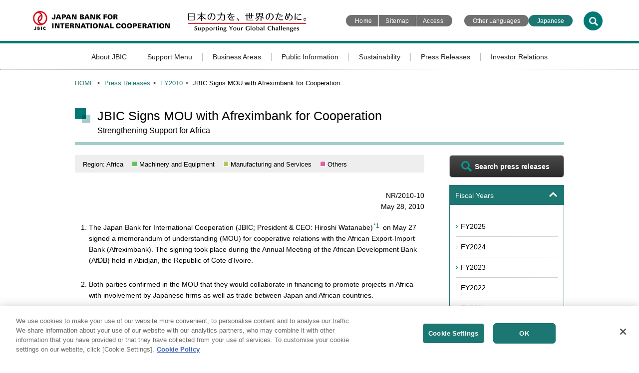

--- FILE ---
content_type: text/html; charset=UTF-8
request_url: https://www.jbic.go.jp/en/information/press/press-2010/0528-5971.html
body_size: 29604
content:
<!DOCTYPE html>
<html lang="en">
<head>
<meta http-equiv="Content-Type" content="text/html; charset=UTF-8">
<meta name="viewport" content="width=device-width, initial-scale=1">
<meta name="description" content="">
<meta name="keywords" content="">
  <title>JBIC Signs MOU with Afreximbank for Cooperation | JBIC Japan Bank for International Cooperation</title>
<link rel="stylesheet" href="/ja/common/css/aly.css">
<link rel="stylesheet" href="/en/common/css/format.css">
<link rel="stylesheet" href="/en/common/css/common_pc.css">
<link rel="stylesheet" href="/en/common/css/common_sp.css">
<link rel="stylesheet" href="/en/common/css/contents.css">
<link rel="stylesheet" href="/en/common/css/contents_pc.css">
<link rel="stylesheet" href="/en/common/css/contents_sp.css">
<link rel="stylesheet" href="/en/common/css/lib.css">
<link rel="stylesheet" href="/ja/common/css/assets_common.css">
<link rel="stylesheet" href="/en/common/css/print.css">
<!-- jbic.go.jp に対する OneTrust Cookie 同意通知の始点 -->
<script type="text/javascript" src="https://cdn-au.onetrust.com/consent/bbd2b645-9685-4327-ad62-ea781591cc98/OtAutoBlock.js" ></script>
<script src="https://cdn-au.onetrust.com/scripttemplates/otSDKStub.js" data-document-language="true" type="text/javascript" charset="UTF-8" data-domain-script="bbd2b645-9685-4327-ad62-ea781591cc98" ></script>
<script type="text/javascript">
function OptanonWrapper() { }
</script>
<!-- jbic.go.jp に対する OneTrust Cookie 同意通知の終点 -->
<!-- Google tag (gtag.js) -->
<script async src="https://www.googletagmanager.com/gtag/js?id=G-HN7XHDKL34"></script>
<script>
  window.dataLayer = window.dataLayer || [];
  function gtag(){dataLayer.push(arguments);}
  gtag('js', new Date());

  gtag('config', 'G-HN7XHDKL34');
</script>
</head>
<body class="c2 press">
  <aside class="skip"><a href="#main_content">Skip to main content.</a></aside>
  <noscript>When using this site, please try to ensure JavaScripts are enabled.</noscript>
  <header>
    <div class="header_inner">
    <div class="title">
      <p class="logo"><a href="/en/index.html"><img alt="Japan Bank for International Cooperation" width="274" height="46" src="/image/image/000000091.png" /><img alt="Supporting Your Global Challenges" width="236" height="46" src="/image/image/000000064.png" /></a></p>
      <ul class="link">
        <li><a href="/en/index.html">Home</a></li>
        <li><a href="/en/sitemap.html">Sitemap</a></li>
        <li><a href="/en/about/organization.html?id=access_map">Access</a></li>
        <li><a href="/en/languages.html">Other Languages</a></li>
      </ul>
      <ul class="other_link">
        <li><a href="/en/languages.html">Other Languages</a></li>
        <li class="bg__green"><a href="javascript:e2j();">Japanese</a></li>
      </ul>
    </div>
    <!-- /.title -->
    <div class="sp_header">
      <p class="logo"><a href="/en/index.html"><img alt="Japan Bank for International Cooperation" src="/image/image/000000091.png" /></a></p>
      <p class="sp_btn"><img class="open" alt="Menu" src="/image/image/000000092.png" /><img class="close" alt="Close" src="/image/image/000000093.png" /></p>
      <ul>
        <li><a href="javascript:e2j();"><img alt="JP" src="/image/image/000000089.png" /></a></li>
        <li><img class="open_s" alt="Search" src="/image/image/000000061.png" /><img class="close_s" alt="Close" src="/image/image/000000062.png" /></li>
      </ul>
    </div>
    <!-- /.sp_header -->
    <script language="JavaScript">// <![CDATA[
function e2j() {
	var path_me = window.location.href;
	var tgt_url=path_me.replace('/en/','/ja/');
	if(tgt_url.indexOf('/business-areas/environment/projects/page.html') > -1){
		tgt_url=tgt_url.replace('lang=en','lang=ja');
	} else if(tgt_url.indexOf('/secure/form/wcfSecure/finish') > -1){
		tgt_url='/ja/index.html';
        } else if(tgt_url.indexOf('/form/index.php?f=request_en.html') > -1){
                tgt_url='/form/index.php?f=request.html';
        } else if(tgt_url.indexOf('/form/index.php?f=smes_en.html') > -1){
                tgt_url='/form/index.php?f=smes.html';
        } else if(tgt_url.indexOf('/form/index.php?f=feedback_en.html') > -1){
                tgt_url='/form/index.php?f=feedback.html';
        } else if(tgt_url.indexOf('/form/index.php?f=environment2_en.html') > -1){
                tgt_url='/form/index.php?f=environment2.html';
        } else if(tgt_url.indexOf('/form/index.php?f=environment_en.html') > -1){
                let url = new URL(path_me);
                let params = url.searchParams;
                tgt_url='/form/index.php?f=environment.html'
                 + '&projectNumber=' + params.get('projectNumber')
                 + '&projectName=' + params.get('projectNameAlt')
                 + '&place=' + params.get('placeAlt')
                 + '&department=' + params.get('department')
                 + '&file=無'
                 + '&projectNameAlt=' + params.get('projectName')
                 + '&placeAlt=' + params.get('place')
                 ;
        } else if(tgt_url.indexOf('/form/index.php?f=ir_en.html') > -1){
                tgt_url='/form/index.php?f=ir.html';
        } else if(tgt_url.indexOf('/form/index.php?f=disagree_en.html') > -1){
                tgt_url='/form/index.php?f=disagree.html';
	}
	$.support.cors = true;
	$.ajax({
		  async		: false
		, type		: 'GET'
		, url		: tgt_url
		, dataType	: 'html'
	})
	.done(function(result) {
		location.href = tgt_url;
	})
	.fail(function(result) {
		if(path_me.indexOf('/en/information/press/') > -1){
			var none_url='/ja/information/press/index.html';
		} else if(path_me.indexOf('/en/information/news/') > -1){
			var none_url='/ja/information/news/index.html';
		} else if(path_me.indexOf('/en/information/topics/') > -1){
			var none_url='/ja/information/topics/index.html';
		} else if(path_me.indexOf('/en/information/today/') > -1){
			var none_url='/ja/information/today/index.html';
		} else if(path_me.indexOf('/en/information/reference/') > -1){
			var none_url='/ja/information/reference/index.html';
		} else if(path_me.indexOf('/en/information/interview/') > -1){
			var none_url='/ja/information/interview/index.html';
		} else if(path_me.indexOf('/en/information/') > -1){
			var none_url='/ja/information/index.html';
		} else if(path_me.indexOf('/en/about/') > -1){
			var none_url='/ja/about/index.html';
		} else if(path_me.indexOf('/en/support-menu/') > -1){
			var none_url='/ja/support-menu/index.html';
		} else if(path_me.indexOf('/en/business-areas/') > -1){
			var none_url='/ja/business-areas/index.html';
		} else if(path_me.indexOf('/en/ir/') > -1){
			var none_url='/ja/ir/index.html';
		} else {
			var none_url='/ja/index.html';
		}
		location.href = none_url;
	});
}
// ]] >
// ]] ></script>
    <div class="search">
      <p><a href="https://bizsearch-asp.accelatech.com/bizasp/index.php?q=&corpId=atc220002&en=&hits=20&sg=1&ds=1"><img alt="Search" width="38" height="38" src="/image/image/000000061.png" /></a></p>
    </div>
    <!-- /.search -->
    <div class="search_window">
      <aside>
        <search role="search">
        <form id="bizsearchAspForm" name="AccelaBizSearchASPForm" action="https://bizsearch-asp.accelatech.com/bizasp/index.php" method="get">
          <label class="screen-reader-text" for="bizsearchAspQuery">JBIC Site Search</label>
          <input id="bizsearchAspQuery" name="q" type="text" maxlength="100" value="" autocomplete="off" />
          <input id="bizsearchAspCorpId" name="corpId" type="hidden" value="atc220002" />
          <input name="en" type="hidden" value="" />
          <input name="hits" type="hidden" value="20" />
          <input name="sg" type="hidden" value="1" />
          <input name="ds" type="hidden" value="1" />
          <input id="searchsubmit" type="submit" value="Search" />
        </form>
        <dl>
          <dt>Most searched keywords</dt>
          <dd>
            <ul>
              <li><a href="https://bizsearch-asp.accelatech.com/bizsearch_asp/search?q=&corpId=atc220002&en=&hits=20&sg=1&facet1=num1_2%3A-1%3Ad%3Af+str1_1%3A-1%3Ad%3Af%3A6+str1_2%3A-1%3Ad%3Af+str1_3%3A-1%3Ad%3Af+str1_4%3A-1%3Ad%3Af+str1_5%3A-1%3Ad%3Af&t[]=1&sort1=mdate%3AD">JBIC Today</a></li>
              <li><a href="https://bizsearch-asp.accelatech.com/bizasp/index.php?q=GREEN&corpId=atc220002&en=&hits=20&sg=1&ds=1">GREEN</a></li>
              <li><a href="https://bizsearch-asp.accelatech.com/bizasp/index.php?q=Sustainability&corpId=atc220002&en=&hits=20&sg=1&ds=1">Sustainability</a></li>
              <li><a href="https://bizsearch-asp.accelatech.com/bizasp/index.php?q=Green+Bonds&corpId=atc220002&en=&hits=20&sg=1&ds=1">Green Bonds</a></li>
            </ul>
          </dd>
        </dl>
        </search>
        <p class="search_close"><a href="/close/">Close</a></p>
      </aside>
    </div>
    <!-- /.search_window -->
    <div class="sp_search">
      <aside>
        <search role="search">
        <form id="bizsearchAspForm2" name="AccelaBizSearchASPForm" action="https://bizsearch-asp.accelatech.com/bizasp/index.php" method="get">
          <label class="screen-reader-text" for="bizsearchAspQuery2">JBIC Site Search</label>
          <input id="bizsearchAspQuery2" name="q" type="text" maxlength="100" value="" autocomplete="off" />
          <input id="bizsearchAspCorpId2" name="corpId" type="hidden" value="atc220002" />
          <input name="en" type="hidden" value="" />
          <input name="hits" type="hidden" value="20" />
          <input name="sg" type="hidden" value="1" />
          <input name="ds" type="hidden" value="1" />
          <input id="searchsubmit2" type="submit" value="Search" />
        </form>
        <dl>
          <dt>Most searched keywords</dt>
          <dd>
            <ul>
              <li><a href="https://bizsearch-asp.accelatech.com/bizsearch_asp/search?q=&corpId=atc220002&en=&hits=20&sg=1&facet1=num1_2%3A-1%3Ad%3Af+str1_1%3A-1%3Ad%3Af%3A6+str1_2%3A-1%3Ad%3Af+str1_3%3A-1%3Ad%3Af+str1_4%3A-1%3Ad%3Af+str1_5%3A-1%3Ad%3Af&t[]=1&sort1=mdate%3AD">JBIC Today</a></li>
              <li><a href="https://bizsearch-asp.accelatech.com/bizasp/index.php?q=GREEN&corpId=atc220002&en=&hits=20&sg=1&ds=1">GREEN</a></li>
              <li><a href="https://bizsearch-asp.accelatech.com/bizasp/index.php?q=Sustainability&corpId=atc220002&en=&hits=20&sg=1&ds=1">Sustainability</a></li>
              <li><a href="https://bizsearch-asp.accelatech.com/bizasp/index.php?q=Green+Bonds&corpId=atc220002&en=&hits=20&sg=1&ds=1">Green Bonds</a></li>
            </ul>
          </dd>
        </dl>
        </search>
        <p class="search_close"><a href="/close/">Close</a></p>
      </aside>
    </div>
    <!-- /.sp_search -->

<div class="gnavi">
  <dl>
    <dt><a href="/en/about/index.html">About JBIC</a></dt>
    <dd>
      <dl>
        <dt><a href="/en/about/index.html">About JBIC</a></dt>
        <dd>
          <p>This page introduces information on JBIC's role and organization.</p>
          <ul>
            <li><a href="/en/about/role-function.html">Role and Function</a></li>
            <li><a href="/en/about/message.html">Message from the Governor</a></li>
            <li><a href="/en/about/organization.html">Profile</a></li>
            <li><a href="/en/about/plan.html">Medium-Term Business Plan</a></li>
            <li><a href="/en/about/governance.html">Corporate Governance</a></li>
            <li><a href="/en/about/introduction.html">Introduction of the Finance Groups</a></li>
            <li><a href="/en/about/index.html?id=office">Domestic and Overseas Network</a></li>
            <li><a href="/en/about/video.html">JBIC Video</a></li>
          </ul>
        </dd>
      </dl>
      <p><a href="/close/">Close</a></p>
    </dd>
    <dt><a href="/en/support-menu/index.html">Support Menu</a></dt>
    <dd>
      <dl>
        <dt><a href="/en/support-menu/index.html">Support Menu</a></dt>
        <dd>
          <p>JBIC offers a range of financial products and other services to our clients.</p>
          <ul>
            <li><a href="/en/support-menu/export.html">Export Loans</a></li>
            <li><a href="/en/support-menu/import.html">Import Loans</a></li>
            <li><a href="/en/support-menu/investment.html">Overseas Investment Loans</a></li>
            <li><a href="/en/support-menu/untied-loan.html">Untied Loans</a></li>
            <li><a href="/en/support-menu/capital.html">Equity Investment</a></li>
            <li><a href="/en/support-menu/guarantee.html">Guarantees</a></li>
            <li><a href="/en/support-menu/bridge.html">Bridge Loans</a></li>
            <li><a href="/en/support-menu/loans.html">Acquisition of Loan Assets and Public and Corporate Bonds</a></li>
            <li><a href="/en/support-menu/research.html">Research and Studies</a></li>
            <li><a href="/en/support-menu/securitization.html">Securitization and Other Financial Instruments</a></li>
            <li><a href="/en/support-menu/bank-export.html">List of Export TSLs</a></li>
            <li><a href="/en/support-menu/bank-invest.html">List of Investment TSLs</a></li>
            <li><a href="/en/support-menu/bank-develop.html">List of Untied TSLs</a></li>
          </ul>
        </dd>
      </dl>
      <p><a href="/close/">Close</a></p>
    </dd>
    <dt><a href="/en/business-areas/index.html">Business Areas</a></dt>
    <dd>
      <dl>
        <dt><a href="/en/business-areas/index.html">Business Areas</a></dt>
        <dd>
          <p>Information about JBIC's activities in each business area and its efforts for environmental conservation.</p>
          <ul>
            <li><a href="/en/business-areas/sectors/resources.html">Energy and Natural Resources</a></li>
            <li><a href="/en/business-areas/sectors/infrastructure.html">Infrastructure</a></li>
            <li><a href="/en/business-areas/sectors/industry.html">Manufacturing and Other Industries</a></li>
            <li><a href="/en/business-areas/sectors/smes.html">Mid-tier Enterprises and SMEs</a></li>
            <li><a href="/en/business-areas/startup.html">Startup Investments</a></li>
            <li><a href="/en/business-areas/sectors/environment.html">Environment</a></li>
            <li><a href="/en/business-areas/environment.html">Environmental Guidelines</a></li>
            <li><a href="/en/business-areas/index.html?id=jisseki">Records of Various Financing Efforts</a></li>
            <li><a href="/en/business-areas/result-green.html">Business Performance of the GREEN Operations</a></li>
            <li><a href="/en/business-areas/result-abmi.html">Asian Bond Markets Initiative (ABMI)</a></li>
          </ul>
        </dd>
      </dl>
      <p><a href="/close/">Close</a></p>
    </dd>
    <dt><a href="/en/information/index.html">Public Information</a></dt>
    <dd>
      <dl>
        <dt><a href="/en/information/index.html">Public Information</a></dt>
        <dd>
          <p>Various reports compiled and contributed by JBIC</p>
          <ul>
            <li><a href="/en/information/news/index.html">Announcements</a></li>
            <li><a href="/en/information/topics/index.html">Topics</a></li>
            <li><a href="/en/information/today/index.html">JBIC Today</a></li>
            <li><a href="/en/information/annual-report.html">Integrated Report</a></li>
            <li><a href="/en/information/research.html">Survey Report on Overseas Business Operations</a></li>
            <li><a href="/en/information/reference/index.html">Reports</a></li>
            <li><a href="/en/information/interview/index.html">Interviews with JBIC Employees</a></li>
          </ul>
        </dd>
      </dl>
      <p><a href="/close/">Close</a></p>
    </dd>
    <dt><a href="/en/sustainability.html">Sustainability</a></dt>
    <dd>
      <dl>
        <dt><a href="/en/sustainability.html">Sustainability</a></dt>
        <dd>
          <p>JBIC's Sustainability Initiatives</p>
          <ul>
            <li><a href="/en/sustainability/message.html">Message from the Governor</a></li>
            <li><a href="/en/sustainability/environment.html">Environment</a></li>
            <li><a href="/en/sustainability/social.html">Social</a></li>
            <li><a href="/en/sustainability/governance.html">Governance</a></li>
          </ul>
        </dd>
      </dl>
      <p><a href="/close/">Close</a></p>
    </dd>
    <dt><a href="/en/information/press/index.html">Press Releases</a></dt>
    <dd>
      <dl>
        <dt><a href="/en/information/press/index.html">Press Releases</a></dt>
        <dd>
          <p>Press-release-related web pages.</p>
          <ul>
            <li><a href="/en/information/press/index.html">Press Releases</a></li>
            <li><a href="https://bizsearch-asp.accelatech.com/bizasp/index.php?corpId=atc220002&en=&layout=1&hits=20&sg=1&ds=1&facet1=num1_2%3A-1%3Ad%3Af+str1_2%3A-1%3Ad%3Af+str1_3%3A-1%3Ad%3Af+str1_4%3A-1%3Ad%3Af+str1_5%3A-1%3Ad%3Af+str1_1%3A-1%3Ad%3Af%3A1&q=">Search of Press Releases</a></li>
          </ul>
        </dd>
      </dl>
      <p><a href="/close/">Close</a></p>
    </dd>
    <dt><a href="/en/ir/index.html">Investor Relations</a></dt>
    <dd>
      <dl>
        <dt><a href="/en/ir/index.html">Investor Relations</a></dt>
        <dd>
          <p>This page introduces information on JBIC's investor relations.</p>
          <ul>
            <li><a href="/en/ir/statements.html">Financial Statements</a></li>
            <li><a href="/en/ir/list-jfc.html">Financial Statements, JFC</a></li>
            <li><a href="/en/ir/list-exjbic.html">Financial Statements, former JBIC</a></li>
            <li><a href="/en/ir/condition.html">Ratings</a></li>
            <li><a href="/en/ir/government.html">Government-Guaranteed Bonds in International Markets</a></li>
            <li><a href="/en/ir/greenbond.html">Green Bonds</a></li>
          </ul>
        </dd>
      </dl>
      <p><a href="/close/">Close</a></p>
    </dd>
  </dl>
</div>
<!-- /.gnavi --> 

    </div>
    <!-- /.header_inner -->
  </header>
  <main>
<div class="breadcrumbs">
  <ol>
    <li><a href="/en/index.html">HOME</a></li>
    <li><a href="/en/information/press/index.html">Press Releases</a></li>
    <li><a href="/en/information/press/press-2010.html">FY2010</a></li>
    <li>JBIC Signs MOU with Afreximbank for Cooperation</li>
  </ol>
</div>

<!-- BSZONE START NAME="BIZASP_BODY" -->

    <div id="h1_title">
      <h1 id="main_content">JBIC Signs MOU with Afreximbank for Cooperation
        <br><span class="sub_title">Strengthening Support for Africa</span>
      </h1>
    </div><!-- /#h1_title -->
    <div class="main">
      <section>
        <article>
          <ul class="taglist">
            <li class="area_africa">Region: Africa</li>
            <li class="sector_machine-equipment">Machinery and Equipment</li>
            <li class="sector_manufacture-services">Manufacturing and Services</li>
            <li class="sector_others">Others</li>
          </ul>
          <address class="header-address">NR/2010-10<br /> May 28, 2010</address>
<ol>
<li>The Japan Bank for International Cooperation (JBIC; President &amp; CEO: Hiroshi Watanabe)<sup><a href="#_1">*1</a></sup>&nbsp;on May 27 signed a memorandum of understanding (MOU) for cooperative relations with the African Export-Import Bank (Afreximbank). The signing took place during the Annual Meeting of the African Development Bank (AfDB) held in Abidjan, the Republic of Cote d'Ivoire.<br /> &nbsp;</li>
<li>Both parties confirmed in the MOU that they would collaborate in financing to promote projects in Africa with involvement by Japanese firms as well as trade between Japan and African countries.<br /> &nbsp;</li>
<li>Afreximbank is a regional development financial institution (headquarters: Cairo, Egypt), established with capital contributions mainly from AfDB and various African governments, for the purpose of financing and promoting trade for African countries. JBIC's cooperation with Afreximbank through this MOU is expected to provide effective support for Japanese trade and investment activities in a broad range of industries in Africa, thereby contributing to sustainable growth in the region.<br /> &nbsp;</li>
<li>At the Fourth Tokyo International Conference on African Development (TICAD IV), held in May 2008, the Japanese government pledged 2.5 billion US dollars in financial support for Africa, to be provided through JBIC over the next five years. This will double current Japanese private investment in Africa. As part of its efforts to actively support Africa, in April 2009 JBIC established the JBIC Facility for African Investment (FAI). JBIC has also forged a framework for cooperation with the AfDB, a major shareholder of Afreximbank, by signing an MOU for cooperation with AfDB<sup><a href="#_2">*2</a></sup>.&nbsp; This MOU is intended to further strengthen JBIC's support for Africa through cooperation with Afreximbank, which performs a vital role in promoting trade and investment in the region.<br /> &nbsp;</li>
<li>JBIC remains committed to supporting Africa by drawing on its wide range of financial instruments and programs.</li>
</ol>
<h5>Note</h5>
<ol class="notation">
<li><a name="_1"></a><span class="pointer">*1<span class="divider">&nbsp;</span></span>JBIC is the international wing of the Japan Finance Corporation (JFC; Governor: Shosaku Yasui).</li>
<li><a name="_2"></a><span class="pointer">*2<span class="divider">&nbsp;</span></span>Please see <a href="/en/information/press/press-2009/0515-5966.html">Press Release on May 15, 2009</a>.</li>
<li>&nbsp;</li>
</ol>
<div class="related-info">
<div class="meta-heading">For further information</div>
<div class="content">
<p>Ms.Okamura<br /> Press and External Affairs Division,<br /> Corporate Planning Department<br /> Tel: 03-5218-3100<br /> Fax: 03-5218-3955</p>
<!--/content--></div>
<!--/related-info--></div>
<br />
          <div class="page_reference">
             <h4>Related Information</h4>
             <ul class="class="plain_print">
               <li><a href="/en/about/dubai.html">Representative Office in Dubai</a></li>
             </ul>
          </div>
        </article>
      </section>
    </div><!-- /.main -->

    <!-- BSZONE END NAME="BIZASP_BODY" -->

    <div class="sub">
        <p class="btn_lookup"><a href="https://bizsearch-asp.accelatech.com/bizasp/index.php?corpId=atc220002&amp;en=&amp;layout=1&amp;hits=20&amp;sg=1&amp;ds=1&amp;facet1=num1_2%3A-1%3Ad%3Af+str1_2%3A-1%3Ad%3Af+str1_3%3A-1%3Ad%3Af+str1_4%3A-1%3Ad%3Af+str1_5%3A-1%3Ad%3Af+str1_1%3A-1%3Ad%3Af%3A1&amp;q=">Search press releases</a></p>
        <dl class="open">
            <dt><a href="">Fiscal Years</a></dt>
            <dd>
                <ul>
                 　<li><a href="/en/information/press/press-2025.html">FY2025</a></li>
                    <li><a href="/en/information/press/press-2024.html">FY2024</a></li>
                    <li><a href="/en/information/press/press-2023.html">FY2023</a></li>
                    <li><a href="/en/information/press/press-2022.html">FY2022</a></li>
                    <li><a href="/en/information/press/press-2021.html">FY2021</a></li>
                    <li><a href="/en/information/press/press-2020.html">FY2020</a></li>
                    <li><a href="/en/information/press/press-2019.html">FY2019</a></li>
                    <li><a href="/en/information/press/press-2018.html">FY2018</a></li>
                    <li><a href="/en/information/press/press-2017.html">FY2017</a></li>
                    <li><a href="/en/information/press/press-2016.html">FY2016</a></li>
                    <li><a href="/en/information/press/press-2015.html">FY2015</a></li>
               </ul>
            </dd>
        </dl>
        <dl class="open">
            <dt><a href="">Sectors</a></dt>
            <dd>
                <ul>
                    <li><a href="/en/information/press/resources.html">Energy and Natural Resources</a></li>
                    <li><a href="/en/information/press/infrastructure.html">Infrastructures</a></li>
                    <li><a href="/en/information/press/environment.html">Environment</a></li>
                    <li><a href="/en/information/press/machine-equipment.html">Machinery and Equipment</a></li>
                    <li><a href="/en/information/press/manufacture-services.html">Manufacturing and Services</a></li>
                    <li><a href="/en/information/press/smes.html">Mid-tier Enterprises and Small and Medium-Sized Enterprises(SMEs)</a></li>
                    <li><a href="/en/information/press/marine-aero.html">Marine and Aerospace</a></li>
                    <li><a href="/en/information/press/others.html">Others</a></li>
                </ul>
            </dd>
        </dl>
        <dl class="open">
            <dt><a href="">Region</a></dt>
            <dd>
                <ul>
                    <li><a href="/en/information/press/asia.html">Asia</a></li>
                    <li><a href="/en/information/press/oceania.html">Oceania</a></li>
                    <li><a href="/en/information/press/europe.html">Europe</a></li>
                    <li><a href="/en/information/press/middleeast.html">The Middle East</a></li>
                    <li><a href="/en/information/press/africa.html">Africa</a></li>
                    <li><a href="/en/information/press/north-america.html">North America</a></li>
                    <li><a href="/en/information/press/latin-caribbean.html">Latin America and the Caribbean</a></li>
                    <li><a href="/en/information/press/other-area.html">Others</a></li>
                </ul>
            </dd>
        </dl>
        <dl class="open">
            <dt><a href="">Finance Menu</a></dt>
            <dd>
                <ul>
                    <li><a href="/en/information/press/export.html">Export Loans</a></li>
                    <li><a href="/en/information/press/import.html">Import Loans</a></li>
                    <li><a href="/en/information/press/investment.html">Overseas Investment Loans</a></li>
                    <li><a href="/en/information/press/untied-loan.html">Untied Loans</a></li>
                    <li><a href="/en/information/press/capital.html">Equity Investment</a></li>
                    <li><a href="/en/information/press/guarantee.html">Guarantees</a></li>
                    <li><a href="/en/information/press/bridge.html">Bridge Loans</a></li>
                    <li><a href="/en/information/press/securitization.html">Securitization and Other Financial Instruments</a></li>
                    <li><a href="/en/information/press/pf.html">Project Finance</a></li>
                </ul>
            </dd>
        </dl>
    </div>
    <!-- /.sub -->
  </main>
<footer>
  <div class="menu">
    <aside>
      <dl>
        <dt>Japan Bank for International Cooperation</dt>
        <dd>4-1 Ohtemachi 1-chome,&nbsp;<br />Chiyoda-ku, Tokyo&nbsp;<br />100-8144,&nbsp;Japan&nbsp;&nbsp;&nbsp;<br />Tel:+81-3-5218-3100</dd>
      </dl>
      <ul class="sns">
<!--
        <li class="Footer_YouTube"><a title="YouTube(open a new window)" href="https://www.youtube-nocookie.com/embed/YiX4OeztduY" target="_blank">Youtube</a></li>
-->
        <li class="Footer_Instagram"><a title="Instagram(open a new window)" href="https://www.instagram.com/jbic_official/" target="_blank">Instagram</a></li>
        <li class="Footer_Facebook"><a title="Facebook(open a new window)" href="https://www.facebook.com/JBIC.Japan" target="_blank">Facebook</a></li>
      </ul>
    </aside>
    <nav class="inquire">
      <ul>
        <li><a href="/form/index.php?f=request_en.html">Request for publications</a></li>
        <li><a href="/form/index.php?f=feedback_en.html">Contact Us</a></li>
      </ul>
    </nav>
    <nav class="misc">
      <ul>
        <li><a href="/en/security-policy.html">Security Policy</a></li>
        <li><a href="/en/privacy-policy.html">Privacy Policy</a></li>
        <li><a href="/en/cookie-policy.html">Cookie Policy</a></li>
        <li><a href="/en/privacy-notice.html">Privacy Notice</a></li>
      </ul>
      <ul>
        <li><a href="/en/coi.html">Outline of Conflict of Interest Management Policy</a></li>
      </ul>
      <ul>
        <li><a href="/en/terms.html">Terms of Use</a></li>
        <li><a href="/en/site-policy.html">How to Use</a></li>
        <li><a href="/en/link.html">Links</a></li>
      </ul>
    </nav>
  </div>
  <!-- /.menu -->
  <div class="copyright">
    <p>Copyright &copy;<br />Japan Bank for International Cooperation</p>
  </div>
  <!-- /.copyright -->
</footer>
  <script src="/en/js/jquery-3.7.1.min.js"></script>
  <script src="/en/js/analyticstracking.js"></script>
  <script src="/en/js/pagetop.js"></script>
  <script src="/en/js/breakpoints.js"></script>
  <script src="/en/js/common.js"></script>
  <script src="https://bizsearch-asp.accelatech.com/bizasp/js/accela_suggest.js"></script>
  <script src="https://bizsearch-asp.accelatech.com/bizasp/js/accela_suggest2.js"></script>
  <script src="/ja/js/assets_common.js"></script>
  <script src="/ja/js/assets_dsp_link_size_new.js"></script>
</body>
</html>

--- FILE ---
content_type: text/css
request_url: https://www.jbic.go.jp/en/common/css/common_sp.css
body_size: 12458
content:
@charset "utf-8";

@media screen and (max-width:768px){

/* ==========================================================
common
=============================================================*/

body {
    padding-top: 0 !important;
}

/* aside.skip
-------------------------------------------------------------*/

 aside.skip {
    display: none;
}

/* header
-------------------------------------------------------------*/

header {
    height: 46px;
}
header img {
    width: 100%;
    height: auto;
}

header .title,
header .search,
header .gnavi {
    display: none;
}

/* sp_header */

header .sp_header {
    position: fixed;
    top: 0;
    left: 0;
    z-index: 999;
    width: 100%;
    min-width: 320px;
    background: #fff;
    overflow: hidden;
    height: 46px;
}
header .sp_header img {
    display: block;
}
header .sp_header.fixed {
    box-shadow: 0 1px 3px rgba(0,0,0,0.4);
}
header .sp_header .logo {
    position: absolute;
    top: 1px;
    left: -5px;
    width: 180px;
    padding: 9px 0 0 10px;
    margin: 0 0 10px 0;
}
header .sp_header .sp_btn {
    float: right;
    width: 52px;
    margin: 0;
}
header .sp_header ul {
    float: right;
    overflow: hidden;
}
header .sp_header ul li:nth-child(1) {
    position: relative;
    z-index: 1;
    float: left;
    width: 54px;
    margin: 14px 0 0 6px;
}
header .sp_header ul li:nth-child(2) {
    float: left;
    width: 26px;
    margin: 10px 5px 0 6px;
}
header .sp_header .open,
header .sp_header .open_s {
    margin-bottom: 100px;
}


/* sp_gnav */

header .sp_gnavi {
    visibility: hidden;
    position: fixed;
    top: 46px;
    right: 0px;
    z-index: 9999;
    width: 90%;
    height: 100%;
    -webkit-transform: translateX(700px);
    transform: translateX(700px);
    transition: -webkit-transform 0.3s cubic-bezier(1,0,0,1);
    transition: transform 0.3s cubic-bezier(1,0,0,1);
    transition: transform 0.3s cubic-bezier(1,0,0,1),-webkit-transform 0.3s cubic-bezier(1,0,0,1);
}
header .sp_gnavi > div {
    height: 100%;
    overflow-y: scroll;
    -webkit-overflow-scrolling: touch;
}
header .sp_gnavi dl {
    max-height: 2000px;
    background: #fff;
}
header .sp_gnavi dt a {
    display: block;
    padding: 14px 10px 10px 36px;
    border-bottom: solid 2px #fff;
    background: #1c7773 url("/en/common/css/image/000000027.png") no-repeat 10px center;
    color: #fff !important;
    text-decoration: none;
}
header .sp_gnavi dt.on a {
    background-image: url("/en/common/css/image/000000029.png") !important;
}
header .sp_gnavi dd {
    display: none;
    padding: 15px 12px 6px 12px;
    line-height: 1.4;
}
header .sp_gnavi dd > a {
    display: block;
    margin: 0 0 15px;
    padding: 2px 0 0 14px;
    background: url("/en/common/css/image/000000033.png") no-repeat 0 center;
    font-size: 1.8rem;
    font-weight: bold;
    color: #000;
}
header .sp_gnavi dd > p {
    margin: 0 0 15px;
}
header .sp_gnavi dd li {
    margin: 0 0 15px;
    padding: 0 0 0 10px;
    background: url("/en/common/css/image/000000031.png") no-repeat 0 2px;
}
header .sp_gnavi dd li a {
    display: block;
    text-decoration: none;
    color: #000;
}
header .sp_gnavi ul.link li a {
    display: block;
    padding: 14px 10px 10px 36px;
    border-bottom: solid 2px #fff;
    background: #1c7773 url("/en/common/css/image/000000028.png") no-repeat 14px center;
    text-decoration: none;
    color: #fff;
}
header .sp_gnavi ul.link li:nth-of-type(3) a {
    border-bottom: none;
}
header .sp_gnavi span.nav_blank {
    display: table-cell;
    width: 1200px;
    height: 200px;
}

/* sp_search */

header .search_window,
.search_window,
#search_window {
    display: none !important;
}

header .sp_search {
    position: fixed;
    top: 46px;
    right: 0px;
    z-index: 9999;
    width: 90%;
    background: #fff;
    -webkit-overflow-scrolling: touch;
    -webkit-transform: translateX(700px);
    transform: translateX(700px);
    transition: -webkit-transform 0.3s cubic-bezier(1,0,0,1);
    transition: transform 0.3s cubic-bezier(1,0,0,1);
    transition: transform 0.3s cubic-bezier(1,0,0,1),-webkit-transform 0.3s cubic-bezier(1,0,0,1);
}

header .sp_search form {
    text-align: left;
}
header .sp_search label {
    display: block;
    margin: 0 0 20px;
    padding: 14px 4% 10px;
    background: #1c7773;
    color: #fff;
}
header .sp_search input[type="text"] {
    display: block;
    width: 240px;
    height: 2.4em;
    margin: 0 auto 10px;
    border: solid 1px #ccc;
}
header .sp_search input[type="submit"] {
    display: block;
    width: 100px;
    height: 2.4em;
    margin: 0 auto;
    border: none;
    background: linear-gradient(#494949, #2b2a2b) ;
    border-radius: 6px;
    color: #fff
}
header .sp_search dl {
    margin: 20px 4%;
    padding: 10px 10px 5px;
    border: solid 1px #ccc;
}
header .sp_search dt {
    margin: 0 0 10px;
    text-align: center;
}
header .sp_search li {
    display: inline-block;
    margin: 0 0.5em 5px 0;
}
header .sp_search li a {
    color: #1c7773;
    text-decoration: none;
}

header .sp_search p a {
    float: right;
    display: block;
    padding: 10px 10px 6px 30px;
    background: #1c7773 url("/en/common/css/image/000000067.png") no-repeat 13px center;
    background-size: 1em;
    color: #fff;
    text-decoration: none;
}

/* sp_overlay */

div#overlay {
    position: fixed;
    z-index: -99;
    width: 100%;
    height: 100%;
    top: 0;
    right: 0;
    left: 0;
    bottom: 0;
    background: #000;
    visibility: hidden;
    opacity: 0;
}
div#overlay.on {
    z-index: 99;
    opacity: 0.6;
    visibility: visible;
}
div#entire.on {
    position: fixed;
    width: 100%;
    height: 100%;
    top: 0;
    right: 0;
    left: 0;
    bottom: 0;
}

/* main
-------------------------------------------------------------*/

/* div.breadcrumbs */

main > .breadcrumbs {
    margin: 17px 4% 20px;
}
main > .breadcrumbs ol li {
    display: inline;
    line-height: 1.6;
    font-size: 1.3rem;
}
main > .breadcrumbs ol li:after {
    content: '\003E';
    display: inline-block;
    position: relative;
    top: -1px;
    margin: 0 5px;
    font-size: 1.1rem;
}
main > .breadcrumbs ol li:last-child:after {
    content: none;
}
main > .breadcrumbs ol li a {
    color: #1c7773;
}

/* div#h1_title */

main > #h1_title {
    margin: 0 0 25px;
    padding: 0 4% 0 12vw;
    background: url("/en/common/css/image/000000139.png") no-repeat 3% 2px;
    background-size: 7vw;
    border-bottom: solid 6px #a1cecc;
    line-height: 1.2;
    color: #010101;
}
main > #h1_title h1 {
    margin: 0 0 5px;
    font-size: 7vw;
}
body.press main > #h1_title h1 {
    margin: 0 0 14px;
    font-size: 1.8rem;
}

body main > #h1_title h1 span.sub_title,
body.press main > #h1_title h1 span.sub_title,
body.news main > #h1_title h1 span.sub_title,
body.topics main > #h1_title h1 span.sub_title,
body.event main > #h1_title h1 span.sub_title,
body.interview main > #h1_title h1 span.sub_title,
body.reference main > #h1_title h1 span.sub_title,
body.today main > #h1_title h1 span.sub_title,
body.event-detail main > #h1_title h1 span.sub_title {
    display: block;
    margin: 5px 0 0;
    font-size: 1.4rem;
}

/* div.main */

main > .main {
    margin: 0 4% 40px;
}
main > .main a {
    color: #1d7773;
    text-decoration: none;
}
main > .main > section {
    margin: 0 0 25px;
}
main > .main > section > article > div {
    margin: 0 0 25px;
}
main > .main > section.col-2 {
}
main > .main > section.col-2 > article > div {
    margin: 0 0 25px;
}


/* div.sub */

main > .sub {
    border-top: dotted 5px #ddd;
    margin: 0 4% 40px;
    padding: 40px 0 0;
}


/* div.main parts
-------------------------------------------------------------*/

/* div.sub parts
-------------------------------------------------------------*/


/* footer
-------------------------------------------------------------*/

footer {
    position: relative;
    margin: 50px 0 0;
    padding: 30px 0 0;
    border-top: solid 1px #ccc;
    background: #f1f1f1;
}
footer > .menu aside {
    margin: 0 4%;
    overflow: hidden;
}
footer > .menu aside dt {
    margin: 0 0 8px;
    font-size: 1.5rem;
    font-weight: bold;
}
footer > .menu aside dd {
    margin: 0 0 5px;
    font-size: 1.3rem;
    line-height: 1.4;
}
footer > .menu aside p {
    position: absolute;
    top: 50px;
    right: 4%;
    margin: 20px 0 0;
}
footer > .menu aside p a {
    display: block;
    padding: 30px 0 0;
    background: url("/en/common/css/image/000000046.png") no-repeat center top;
    background-size: 24px 24px;
    text-align: center;
    color: #000;
    text-decoration: none;
}
footer > .menu nav.inquire {
    margin: 12px 0 20px;
    padding: 15px 0 6px;
    border-top: solid 1px #fff;
    border-bottom: solid 1px #fff;
}
footer > .menu nav.inquire ul {
    margin: 0 4%;
}
footer > .menu nav.inquire ul li {
    margin: 0 0 5px;
}
footer > .menu nav.inquire ul li a {
    display: block;
    padding: 5px 0 5px 30px;
}
footer > .menu nav.inquire ul li:nth-child(1) a {
    background: url("/en/common/css/image/000000044.png") no-repeat 0 2px;
}
footer > .menu nav.inquire ul li:nth-child(2) a {
    background: url("/en/common/css/image/000000045.png") no-repeat 0 3px;
}
footer > .menu nav.inquire ul li:nth-child(3) a {
    background: url("/en/common/css/image/000000049.png") no-repeat 2px 3px;
}
footer > .menu nav.inquire ul li a {
    color: #1d7773;
    text-decoration: none;
}
footer > .menu nav.misc {
    margin: 0 auto;
    overflow: hidden;
}

footer > .menu nav.misc {
    margin: 0 4% 20px;
}
footer > .menu nav.misc ul li {
    margin: 0 0 5px;
}
footer > .menu nav.misc ul li a {
    display: block;
    padding: 0 0 0 10px;
    background: url("/en/common/css/image/000000032.png") no-repeat 0 5px;
    line-height: 1.4;
    color: #000;
    text-decoration: none;
}
footer > .menu nav.misc ul li a br {
    display: none;
}
footer > .copyright {
    background: #1c7773;
}
footer > .copyright p {
    padding: 12px 0 10px;
    line-height: 1.2;
    font-size: 1.2rem;
    text-align: center;
    color: #fff;
}

#pagetop {
    position: fixed;
    bottom: 1em;
    right: 0;
    opacity: 0;
    -ms-filter: "alpha( opacity=0 )";
    filter: alpha(opacity:0);
    zoom: 1;
    z-index: 9999;
}
#pagetop.p_footer {
    bottom: 5em;
}
#pagetop a {
    width: 37px;
    height: 37px;
    display: block;
    background: url("/en/common/css/image/000000043.png");
    background-size: 37px 37px;
}


/* ==========================================================
body.dirtop
=============================================================*/

/* main
-------------------------------------------------------------*/

body.dirtop main {
    width: 100%;
    margin: 0 auto;
    overflow: hidden;
}

/* div.breadcrumbs */

body.dirtop main > .breadcrumbs {
    margin: 12px 4% 30px;

}

/* div#h1_title */

body.dirtop #h1_title {
    margin: 0 auto 30px;
    padding: 0;
    border: none;
    background: none;
}
body.dirtop #h1_title h1 {
    display: table-cell;
    height: 100px;
    width: 800px;
    margin: 0 0 50px;
    padding: 0 0 0 20px;
    vertical-align: middle;
    line-height: 1;
    background-repeat: no-repeat !important;
    background-size: cover !important;
    background-position: center right !important;
    text-shadow: #fff 2px 2px 3px, #fff -2px 2px 3px,#fff 2px -2px 3px, #fff -2px -2px 3px;
}

body.dirtop #h1_title p.ttlcopy{
    margin: 20px 4% 0;
}

/* div.main_gray */

body.dirtop main > .main_gray {
    width: 100%;
    margin: 0 0 50px;
    background: #f1f1f1;
}
body.dirtop main > .main_gray a {
    color: #1c7773;
    text-decoration: none;
}

body.dirtop main > .main_gray > section {
    margin: 0 4%;
    padding: 0;
}
body.dirtop main > .main_gray > section > article {
    display: block;
    margin: 0 auto;
    padding: 0;
}
body.dirtop main > .main_gray > section > article > div {
    margin: 20px auto;
}


/* div.main */

body.dirtop main > .main {
    margin: 0 4%;
}




} /* @media end */


--- FILE ---
content_type: text/css
request_url: https://www.jbic.go.jp/en/common/css/contents.css
body_size: 48041
content:
@charset "utf-8";
@import "/en/common/css/style_pc.css";
@import "/en/common/css/style_sp.css";

/* ==========================================================
common
=============================================================*/

/* heading
-------------------------------------------------------------*/

/* div#h1_title */

body.dirtop.about #h1_title h1 {background: url("/en/common/css/image/000001260.jpg");}
body.dirtop.support-menu #h1_title h1 {background: url("/en/common/css/image/000001261.jpg");}
body.dirtop.business-areas #h1_title h1 {background: url("/en/common/css/image/000001262.jpg");}
body.dirtop.information #h1_title h1 {background: url("/en/common/css/image/000001263.jpg");}
body.dirtop.press #h1_title h1 {background: url("/en/common/css/image/000000071.jpg");}
body.dirtop.ir #h1_title h1 {background: url("/en/common/css/image/000001264.jpg");}

/* div.main */

div.main h2 {
    clear: both;
    margin: 25px 0 20px;
    padding: 8px 10px 4px 30px;
    background: #1c7773 url("/en/common/css/image/000000083.png") no-repeat;
    line-height: 1.3;
    font-size: 1.8rem;
    color: #fff;
}
div.main h2:first-child {
    margin: 0 0 20px !important;
}
div.main h2 a {
    /* display: block; */
    margin: 0 0 0 -8px;
    padding: 0 0 0 16px;
    color: #fff !important;
    text-decoration: none;
    background: #1c7773 url("/en/common/css/image/000000028.png") no-repeat 0 3px;
}
div.main h2 a[name] {
    margin: 0;
    padding: 0;
    background: none;
}
div.main h2 a[href] {
    margin: 0 0 0 -8px;
    padding: 0 0 0 16px;
    background: #1c7773 url("/en/common/css/image/000000028.png") no-repeat 0 3px;
}
div.main h2 a[name]:hover {
    margin: 0;
    padding: 0;
    text-decoration: none;
}
div.main h2 a[href]:hover {
    margin: 0 0 0 -8px;
    padding: 0 0 0 16px;
    text-decoration: underline;
}
div.main h2.text_link a:hover {
    text-decoration: underline;
}
div.main h2.text_link a[name]:hover {
    text-decoration: none;
}
div.main h2.text_link a[href]:hover {
    text-decoration: underline;
}

div.main h3 {
    clear: both;
    margin: 30px 0 20px;
    padding: 0 0 5px 12px;
    border-bottom: solid 4px #1c7773;
    line-height: 1.3;
    font-size: 1.8rem;
}
div.main h3 a {
    display: inline-block;
    padding: 0 0 0 16px;
    text-decoration: none;
    background: url("/en/common/css/image/000000033.png") no-repeat 0 0.1em;
}

div.main h4 {
    margin: 30px 0 15px;
    padding: 12px 0 6px 12px;
    border-bottom: solid 1px #1c7773;
    background: #eef4f4;
    font-size: 1.7rem;
}

div.main h5 {
    margin: 30px 0 15px;
    padding: 0 0 5px 12px;
    border-bottom: dotted 1px #1c7773;
    font-size: 1.7rem;
}

/* div
-------------------------------------------------------------*/

/* div.outline */

div.main div.outline {
    margin: 0 0 30px;
    padding: 20px 26px 0;
    border: solid 1px #aaa;
    font-size: 1.3rem;
}

div.main div.outline-info {
    margin: 0 0 30px;
    padding: 20px 26px 0;
    border: solid 1px #aaa;
}

/* float */

div.main .layout-left {
    float: left;
    margin: 0 15px 10px 0;
}
div.main .layout-right {
    float: right;
    margin: 0 0 10px 15px;
}

/* scroll */

div.main div.scroll {
    margin: 0;
}


/* p
-------------------------------------------------------------*/

div.main p {
    margin: 0 0 15px;
    line-height: 1.6;
}

/* misc */

div.main p.center {
    text-align: center;
}
div.main p.right {
    text-align: right;
}

body.news div.main article p:first-child,
body.reference div.main article p:first-child,
body.topics div.main article p:first-child,
body.event div.main article p:first-child,
body.interview div.main article p:first-child,
body.today div.main article p:first-child {
    margin: 0 0 30px;
}

/* p.btn_lookup */

main p.btn_lookup {
    margin: 0 0 30px;
}
main p.btn_lookup a {
    display: block;
    width: 230px;
    padding: 0.45em 0 0.95em;
    background: linear-gradient(#494949, #2b2a2b);
    border-radius: 6px;
    border: solid 1px #bfbfbf;
    line-height: 1;
    text-align: center;
    text-decoration: none;
    color: #fff;
    font-weight: bold;
}
main p.btn_lookup a:before {
    content: url("/en/common/css/image/000000039.png");
    position: relative;
    top: 0.36em;
    left: -0.4em;
}
main p.btn_lookup a:hover {
    color: #fff;
    text-decoration: underline;
}
main p.seeall {
    margin-top: -10px !important;
    text-align: right;
}
main p.seeall a {
    padding: 0 0 0 0.8em;
    background: url("/en/common/css/image/000000031.png") no-repeat 0.1em 0.4em;
    line-height: 1.6;
}


/* ul
-------------------------------------------------------------*/

div.main ul {
    margin: 10px 0 15px;
}
div.main dd > ul {
    margin: 0 0 -5px;
}
div.main ul > li {
    margin: 0 0 10px;
    padding: 0 0 0 2em;
    background: url("/en/common/css/image/000000137.png") no-repeat 0.8em 0.4em;
    line-height: 1.6;
}

/* ul.no_list_style */

div.main ul.no_list_style > li {
    margin: 0;
    padding: 0;
    background: none;
    line-height: 1;
}

/* ul.no-bullet */

div.main ul.no-bullet > li {
    margin: 0 0 4px 0;
    padding: 0 0 0 1em;
    background: none;
    line-height: 1.6;
}

/* ul.internal */
/* ul.internal-links-item */
/* ul.parataxis-list */

div.main ul.internal {
    display: -webkit-flex; display: -ms-flexbox;
    display: flex;
    -webkit-flex-wrap: wrap; -ms-flex-wrap: wrap;
    flex-wrap: wrap;
    margin: 0 0 10px;
}
div.main p + ul.internal {
    margin: -10px 0 10px;
}
div.main ul.internal li {
    margin: 0 20px 5px 0;
    padding: 0 0 0 16px;
    background: url("/en/common/css/image/000000135.png") no-repeat 0 6px;
}
div.main ul.internal li a {
    display: block;
    font-size: 1.3rem;
}

div.main ul.internal-links-item {
    display: -webkit-flex; display: -ms-flexbox;
    display: flex;
    -webkit-flex-wrap: wrap; -ms-flex-wrap: wrap;
    flex-wrap: wrap;
    margin: 0 0 10px;
}
div.main p + ul.internal-links-item {
    margin: -10px 0 10px;
}
div.main ul.internal-links-item li {
    margin: 0 20px 5px 0;
    padding: 0 0 0 16px;
    background: url("/en/common/css/image/000000135.png") no-repeat 0 6px;
}
div.main ul.internal-links-item li a {
    display: block;
    font-size: 1.3rem;
}
div.main ul.internal.vertical,
div.main ul.internal-links-item.vertical {
    display: block;
}

div.main ul.parataxis-list {
    margin: 0 0 10px;
    overflow: hidden;
}
div.main p + ul.parataxis-list {
    margin: -10px 0 10px;
}
div.main td ul.parataxis-list {
    margin: 0 0 -5px;
}
div.main ul.parataxis-list li {
    float: left;
    margin: 0 20px 5px 0;
    padding: 0 0 0 10px;
    background: url("/en/common/css/image/000000137.png") no-repeat 0 6px;
}
div.main ul.parataxis-list li a {
    display: block;
}

/* ul.taglist */

div.main ul.taglist {
    margin: 0 0 35px;
    padding: 11px 5px 5px 16px;
    background: #eee;
}
div.main ul.taglist li {
    display: inline-block;
    margin: 0 0 5px;
    padding: 1px 1em 0 0;
    background: none;
    line-height: 1;
    font-size: 1.3rem;
}
div.main ul.taglist li:before {
    content: '';
    display: inline-block;
    width: 11px;
    height: 11px;
    margin: 0 4px 0 0;
    border: solid 1px #fff;
    background: #fff;
}
div.main ul.taglist li:first-child:before {
    content: none;
}
div.main ul.taglist li.sector_infrastructure:before {background: #64a5b4;}
div.main ul.taglist li.sector_pf:before {background: #b464aa;}
div.main ul.taglist li.sector_manufacture-services:before {background: #b4c364;}
div.main ul.taglist li.sector_marine-aero:before {background: #f09b64;}
div.main ul.taglist li.sector_resources:before {background: #9ba0c3;}
div.main ul.taglist li.sector_environment:before {background: #64c3b9;}
div.main ul.taglist li.sector_machine-equipment:before {background: #64be64;}
div.main ul.taglist li.sector_smes:before {background: #cdaf64;}
div.main ul.taglist li.sector_others:before {background: #dc649b;}
div.main ul.taglist li.finance_010:before {background: #505a91;}
div.main ul.taglist li.finance_020:before {background: #006482;}
div.main ul.taglist li.finance_030:before {background: #0f8c0a;}
div.main ul.taglist li.finance_040:before {background: #ffcc00;}
div.main ul.taglist li.finance_050:before {background: #c86414;}
div.main ul.taglist li.finance_060:before {background: #ab205a;}
div.main ul.taglist li.finance_070:before {background: #3399ff;}
div.main ul.taglist li.finance_080:before {background: #99e526;}
div.main ul.taglist li.finance_090:before {background: #b464aa;}
div.main ul.taglist li.report_series:before {background: #191e50;}
div.main ul.taglist li.report_macroeconomics:before {background: #004155;}
div.main ul.taglist li.report_china:before {background: #005f00;}
div.main ul.taglist li.report_venezuela:before {background: #556400;}

/* ul.double_greater */

div.main ul.double_greater > li {
    margin: 0 0 5px;
    padding: 0 0 0 0.8em;
    background: url("/en/common/css/image/000000031.png") no-repeat 0.1em 0.4em;
    line-height: 1.6;
    text-align: left;
}
div.main ul.double_greater > li a:hover {
    opacity: 0.8;
}

/* ul.notation */

div.main ul.notation li {
    margin: 0 0 5px;
    padding: 0;
    background: none;
    font-size: 1.2rem;
}

/* ul.inline */

main ul.inline {
    display: -webkit-flex; display: -ms-flexbox;
    display: flex;
    -webkit-flex-wrap: wrap; -ms-flex-wrap: wrap;
    flex-wrap: wrap;
    margin: 0 0 10px;
}
main ul.inline li {
    margin: 0 30px 0 0;
}

/* ul.btn */

main ul.btn li {
    padding: 0;
    background: none;
}

/* ul.img_list */

div.main ul.img_list > li {
    overflow: hidden;
    line-height: 1.4;
}

/* ol
-------------------------------------------------------------*/

div.main ol {
    margin: 0 0 15px;
    list-style: decimal;
}
div.main dd > ol {
    margin: 0 0 -5px;
}
div.main li > ol {
    margin: 5px 0 -5px;
}
div.main ol > li {
    margin: 0 0 4px 2em;
    line-height: 1.6;
}

/* ol.narrow */

div.main ol.narrow > li {
    margin: 0 0 2px 2em;
}

/* ol.notation */

div.main ol.notation {
    margin: 0;
    list-style: none;
}
div.main ol.notation li {
    position: relative;
    margin: 0 0 4px 2em;
    font-size: 1.2rem;
}
div.main ol.notation li span {
    position: absolute;
    top: 0;
    left: -2em;
}
div.main ol.notation div span {
    position: relative;
    top: 0;
    left: 0;
}
div.main ol.notation li span.file__info{
 position:static;
 left:0;
}

/* dl
-------------------------------------------------------------*/

div.main dl {
    margin: 0 0 20px;
}

div.main dl > dt {
    margin: 0 0 0.4em;
    line-height: 1.4;
}
div.main dl > dt:before {
    content: url("/en/common/css/image/000000086.png");
    display: inline-block;
    margin-right: 0.2em;
}
div.main dl > dd {
    margin: 0 0 1em;
    line-height: 1.4;
}

/* lined block dl (alt) */

body.press.c2 div.main h5,
div.main h5.annotation_h5 {
    margin: 0 0 10px;
    padding: 3px 0 6px 24px;
    border-bottom: dotted 1px #1d7773;
    background: url("/en/common/css/image/000000138.png") no-repeat;
    font-size: 1.4rem;
}

div.main div.page_reference {
    margin: 30px 0 30px;
    border: solid 1px #1c7773;
}
div.main div.page_reference h4 {
    margin: 0;
    padding: 10px 12px 6px 30px;
    border-bottom: solid 1px #1c7773;
    background: #1c7773 url("/en/common/css/image/000000087.png") no-repeat 8px 5px;
    color: #fff;
    font-size: 1.4rem;
}
div.main div.page_reference ul {
    margin: 12px 12px 8px;
}
div.main div.page_reference ul > li {
    margin: 0 0 5px;
    padding: 0 0 0 16px;
    background: url("/en/common/css/image/000000134.png") no-repeat !important;
}

div.main div.page_reference li.no-link {
    margin: 0 0 5px;
    padding: 0 0 0 16px;
    background: url("/en/common/css/image/000000133.png") no-repeat !important;
}

div.main div.page_reference div.meta-heading {
    margin: 0;
    padding: 10px 12px 6px 30px;
    border-bottom: solid 1px #1c7773;
    background: #1c7773 url("/en/common/css/image/000000087.png") no-repeat 8px 5px;
    color: #fff;
    font-size: 1.4rem;
}
div.main div.page_reference div.meta-heading a{
    margin: 0;
    border-bottom: solid 1px #1c7773;
    color: #fff;
    font-size: 1.4rem;
}
div.main div.page_reference p {
    margin-top: 15px;
    margin-left: 15px;
    margin-right: 15px;
}
div.main div.page_reference h4.simple {
    margin: 15px 0 -5px 12px;
    padding: 0;
    border: none;
    background: none;
    color: #000;
    font-weight: bold;
}
div.main div.page_reference h4 + h4.simple {
    margin: 20px 0 -5px 12px;
}

div.main div.related-info {
    margin: 20px 0 30px;
    border: solid 1px #aaa;
}
div.main div.related-info div.meta-heading {
    margin: 0;
    padding: 10px 12px 6px;
    border-bottom: solid 1px #aaa;
    background: #eef4f4;
}
div.main div.related-info div.content {
    margin: 0;
    padding: 10px 12px 6px;
    line-height: 1.4;
}
div.main div.related-info div.content ul {
    margin: 2px 0 -2px;
}

div.main div.contact_us {
    margin: 20px 0 30px;
    border: solid 1px #aaa;
}
div.main div.contact_us h2 {
    margin: 0;
    padding: 10px 12px 6px;
    border-bottom: solid 1px #aaa;
    background: #eef4f4;
    color: #000;
    font-size: 1.4rem;
}
div.main div.contact_us p {
    margin-top: 15px;
    margin-left: 15px;
    margin-right: 15px;
}
div.main div.contact_us div.meta-heading {
    margin: 0;
    padding: 10px 12px 6px;
    border-bottom: solid 1px #aaa;
    background: #eef4f4;
    color: #000;
    font-size: 1.4rem;
}

/* table
-------------------------------------------------------------*/

div.main table {
    width: 100%;
    margin: 0 0 30px;
}
div.main table th,
div.main table td {
    padding: 10px 15px 4px;
    border: solid 1px #aaa;
    line-height: 1.6;
    text-align: left;
    vertical-align: top;
    word-break: normal;
}
div.main table th {
    background: #eee;
    white-space: nowrap;
}
div.main table td.genre {
    padding-right: 0;
    white-space: nowrap;
    width: 15%;
}
div.main table td.genre span {
    position: relative;
    top: -2px;
    display: inline-block;
    width: 100%;
    padding: 5px 5px 4px;
    text-align: center;
    color: #fff;
    font-size: 1.2rem;
    border-radius: 4px;
    line-height: 1;
}

div.main table + ul.notation,
div.main table + ol.notation,
div.main div.scroll + ul.notation,
div.main div.scroll + ol.notation {
    margin-top: -15px;
}

main table.notation th,
main table.notation td {
    border: none;
    padding: 0 0 2px;
    background: none;
    font-size: 1.1rem;
}

main table.tabletextsmall th,
main table.tabletextsmall td {
    padding: 5px 8px 3px;
    line-height: 1.4;
    font-size: 1.3rem;
}

/* misc
-------------------------------------------------------------*/

/* address */

div.main address.header-address {
    display: block;
    margin-bottom: 20px;
    text-align: right;
    line-height: 1.6;
}

/* sup & sub */

div.main sup {
    display: inline-block;
    padding: 0 0.2em 0 0.1em;
    line-height: 1;
    vertical-align: baseline;
    position: relative;
    top: -0.3em;
}
div.main sub {
    display: inline-block;
    padding: 0 0.2em 0 0.1em;
    line-height: 1;
    vertical-align: baseline;
    position: relative;
    top: 0.3em;
}
div.main sup a {
    text-decoration: none;
    font-size: 1.2rem;
}

/* strong & em */

div.main strong {
    font-weight: bold;
}
div.main em,
div.main .em {
    font-weight: bold;
}

/* link icon */

main span.linkinfo_file {
    display: inline-block;
}
main span.linkinfo_file span {
    position: relative;
    top: 2px;
    display: inline-block;
    width: 1em;
    height: 1.05em;
    padding-right: 0.2em;
    background-size: auto 1em !important;
}
main span.linkinfo_file span.icon_PDF {background: url("/en/common/css/image/000000037.png") no-repeat;}
main span.linkinfo_file span.icon_XLS {background: url("/en/common/css/image/000000040.png") no-repeat;}
main span.linkinfo_file span.icon_XLSX {background: url("/en/common/css/image/000000040.png") no-repeat;}
main span.linkinfo_file span.icon_DOC {background: url("/en/common/css/image/000000036.png") no-repeat;}
main span.linkinfo_file span.icon_DOCX {background: url("/en/common/css/image/000000036.png") no-repeat;}
main span.linkinfo_file span.icon_PPT {background: url("/en/common/css/image/000000038.png") no-repeat;}
main span.linkinfo_file span.icon_PPTX {background: url("/en/common/css/image/000000038.png") no-repeat;}
main span.linkinfo_file span.icon_ZIP {background: url("/en/common/css/image/000000041.png") no-repeat;}

main em.external {
    display: inline-block;
    /* color: #000 !important; */
    font-weight: normal;
}
main em.external em {
    position: relative;
    top: 3px;
    left: 2px;
    display: inline-block;
    width: 1em;
    height: 1em;
    padding-right: 0.2em;
    background: url("/en/common/css/image/000000034.png") no-repeat;
}
main a.external + span {
    display: none;
}

/* a.btn_green & a.btn_gray */

main a.btn_green,
main a.btn_gray,
main .btn_green a,
main .btn_gray a {
    display: table-cell;
    width: 230px;
    height: 3.5em;
    border-radius: 6px;
    line-height: 1.2;
    text-align: center;
    vertical-align: middle;
    text-decoration: none;
    font-weight: bold;
}
main a.btn_green span,
main a.btn_gray span,
main .btn_green span,
main .btn_gray span {
    padding: 4px 0 0 16px;
}
main .btn_green li,
main .btn_gray li {
    background: none !important;
    padding-left: 0 !important;
}
main a.btn_green:hover span,
main a.btn_gray:hover span,
main .btn_green a:hover span,
main .btn_gray a:hover span {
    text-decoration: underline;
}
main a.btn_green,
main .btn_green a {
    background: linear-gradient(#58a3a0, #1d7874);
    border: solid 1px #13635f;
    color: #fff !important;
}
main a.btn_green span,
main .btn_green span {
    display: inline-block;
    background: url("/en/common/css/image/000000140.png") no-repeat left center;
}

main a.btn_gray,
main .btn_gray a {
    background: linear-gradient(#f4f4f3, #d8d8d7);
    border: solid 1px #aaa;
    color: #000 !important;
    text-shadow: 1px 1px 1px #fff;
}
main a.btn_gray span,
main .btn_gray span {
    display: inline-block;
    background: url("/en/common/css/image/000000033.png") no-repeat left center;
}

.main p.btn_gray.btn_gray_multi {
    width: auto !important;
    margin: 20px auto 0 !important;
    text-align: center;
}
.main p.btn_gray.btn_gray_multi a {
    display: inline-block;
    width: auto;
    height: auto;
    margin: 0 1em;
    padding: 0.8em 3em 0.8em;
}

/* div.sub
-------------------------------------------------------------*/

/* div.sub > .btn_lookup */

div.sub > .btn_lookup {
    margin: 0 0 15px;
}

/* div.sub > dl */

div.sub > dl {
    margin: 0 0 15px;
}
div.sub > dl > dt > a {
    display: block;
    padding: 14px 30px 10px 12px;
    background: #1c7773 url("/en/common/css/image/000000027.png") no-repeat 200px 1em;
    border-bottom: solid 1px #1c7773;
    color: #fff;
    text-decoration: none;
}
div.sub > dl > dt > a:hover {
    text-decoration: underline;
}
div.sub > dl > dt > a.on {
    background-image: url("/en/common/css/image/000000029.png")  !important;
}
div.sub > dl > dd {
    display: none;
    padding: 20px 12px 6px 12px;
    border: solid 1px #1c7773;
}
div.sub > dl > dd li {
    margin: 0 0 11px;
    padding: 0 0 10px 10px;
    background: url("/en/common/css/image/000000031.png") no-repeat 0 0.4em;
    border-bottom: dotted 1px #ccc;
    line-height: 1.4;
}
div.sub > dl > dd li:last-child {
    padding: 0 0 0 10px;
    border: none;
}
div.sub > dl > dd li a {
    display: block;
    text-decoration: none;
    color: #000;
}
div.sub > dl > dd li a:hover {
    text-decoration: underline;
}

body.press div.sub p.btn_gray a {
    height: 40px;
}

/* ==========================================================
pages
=============================================================*/

/* common
-------------------------------------------------------------*/

/* genre color */

li.sector_infrastructure:before {background: #64a5b4;}
li.sector_pf:before {background: #b464aa;}
li.sector_manufacture-services:before {background: #b4c364;}
li.sector_marine-aero:before {background: #f09b64;}
li.sector_resources:before {background: #9ba0c3;}
li.sector_environment:before {background: #64c3b9;}
li.sector_machine-equipment:before {background: #64be64;}
li.sector_smes:before {background: #cdaf64;}
li.sector_others:before {background: #dc649b;}
li.finance_010:before {background: #505a91;}
li.finance_020:before {background: #006482;}
li.finance_030:before {background: #0f8c0a;}
li.finance_040:before {background: #ffcc00;}
li.finance_050:before {background: #c86414;}
li.finance_060:before {background: #ab205a;}
li.finance_070:before {background: #3399ff;}
li.finance_080:before {background: #99e526;}
li.finance_090:before {background: #b464aa;}
li.report_series:before {background: #191e50;}
li.report_macroeconomics:before {background: #004155;}
li.report_china:before {background: #005f00;}
li.report_venezuela:before {background: #556400;}

div.main td.genre.news span {background: #C8962D;}
div.main td.genre.press span {background: #E1464B;}
div.main td.genre.jbic span {background: #d1552d;}
div.main td.genre.announcements span {background: #a00101}
div.main td.genre.topics span {background: #0d498b;}
div.main td.genre.event span {background: #9b4820;}
div.main td.genre.reports span {background: #03783f;}
div.main td.genre.interviews span {background: #51008a;}

/*
div.main ul li.news a {color:#C8962D;}
div.main ul li.press a {color:#E1464B;}
div.main ul li.jbic a {color:#d1552d;}
div.main ul li.announcements a {color:#a00101;}
div.main ul li.topics a {color:#0d498b;}
div.main ul li.event a {color:#9b4820;}
div.main ul li.reports a {color:#03783f;}
div.main ul li.interviews a {color:#51008a;}
 */

/* body.press
-------------------------------------------------------------*/

/* body.news
-------------------------------------------------------------*/

body.news div.main th,
body.news div.main td {
    border-left: none;
    border-right: none;
}

/* body.reference
-------------------------------------------------------------*/

body.reference div.main th,
body.reference div.main td {
    border-left: none;
    border-right: none;
}

body.reference div.main td ul {
    margin: 0 0 5px;
    overflow: hidden;
}
body.reference div.main td li {
    float: left;
    margin: 0 0 -2px;
    padding: 1px 1.2em 0 0;
    background: none;
    color: #000;
    font-size: 1.3rem;
}
body.reference div.main td li:before {
    content: '';
    display: inline-block;
    width: 11px;
    height: 11px;
    margin: 0 4px 0 0;
    border: solid 1px #000;
}
body.reference div.main td li:first-child:before {
    content: none;
}

/* body.event
-------------------------------------------------------------*/

body.event div.main th,
body.event div.main td {
    border-left: none;
    border-right: none;
}

/* body.topics
-------------------------------------------------------------*/

body.topics div.main th,
body.topics div.main td {
    border-left: none;
    border-right: none;
}

/* body.event
-------------------------------------------------------------*/

body.event div.main th,
body.event div.main td {
    border-left: none;
    border-right: none;
}

/* body.interview
-------------------------------------------------------------*/

body.interview div.main ol {
    margin: 0 0 30px;
    list-style: none;
    border-top: solid 1px #aaa;
}
body.interview div.main ol > li {
    position: relative;
    min-height: 175px;
    margin: 15px 0 15px;
    padding: 0 0 15px 180px;
    overflow: hidden;
    border-bottom: solid 1px #aaa;
}
body.interview div.main li a:hover {
    opacity: 0.8;
    color: #1c7773;
}
body.interview div.main li p:nth-child(1) {
    position: absolute;
    top: 0;
    left: 0;
}
body.interview div.main li p:nth-child(2) {
    margin: 0 0 10px;
    line-height: 1.4;
}
body.interview div.main li ul {
    margin: 0;
    overflow: hidden;
}
body.interview div.main li ul li {
    float: left;
    margin: 0 0 -2px;
    padding: 1px 1.2em 0 0;
    background: none;
    color: #000;
    font-size: 1.3rem;
}
body.interview div.main li ul li:before {
    content: '';
    display: inline-block;
    width: 11px;
    height: 11px;
    margin: 0 4px 0 0;
    border: solid 1px #000;
}
body.interview div.main li ul li:first-child:before {
    content: none;
}

/* body.today
-------------------------------------------------------------*/

body.today div.main ol {
    margin: 0 0 30px;
    list-style: none;
    border-top: solid 1px #aaa;
}
body.today div.main ol > li {
    position: relative;
    min-height: 175px;
    margin: 15px 0 15px;
    padding: 0 0 0 180px;
    overflow: hidden;
    border-bottom: solid 1px #aaa;
}
body.today div.main li a:hover {
    opacity: 0.8;
    color: #1c7773;
}
body.today div.main li p:nth-child(1) {
    position: absolute;
    top: 0;
    left: 0;
}
body.today div.main li p:nth-child(2) {
    margin: 0 0 10px;
    line-height: 1.4;
}
body.today div.main li ul {
    margin: 0;
    overflow: hidden;
}
body.today div.main li ul li {
    float: left;
    margin: 0 0 -2px;
    padding: 1px 1.2em 0 0;
    background: none;
    color: #000;
    font-size: 1.3rem;
}
body.today div.main li ul li:before {
    content: '';
    display: inline-block;
    width: 11px;
    height: 11px;
    margin: 0 4px 0 0;
    border: solid 1px #000;
}
body.today div.main li ul li:first-child:before {
    content: none;
}

/* section.free
-------------------------------------------------------------*/

section.free th,
section.free td {
    border-left: none !important;
    border-right: none !important;
}

section.free td p {
    margin-bottom: 0;
}
section.free td ul {
    margin: 0 0 5px;
    overflow: hidden;
}
section.free td ul li {
    float: left;
    margin: 0 0 -2px;
    padding: 1px 1.2em 0 0;
    background: none;
    color: #000;
    font-size: 1.3rem;
}
section.free td ul li:before {
    content: '';
    display: inline-block;
    width: 11px;
    height: 11px;
    margin: 0 4px 0 0;
    border: solid 1px #000;
}
section.free td ul li:first-child:before {
    content: none;
}
section.free .btn_lookup {
    padding: 4px 0;
    text-align: right;
}
section.free .btn_lookup a {
    display: inline-block;
}

/* body.about
-------------------------------------------------------------*/

/* body.sitemap
-------------------------------------------------------------*/

section.sitemap > article > div {
    margin: 0 0 20px;
}
section.sitemap ul {
    margin: 0;
}
section.sitemap ul ul {
    margin: 0 0 0 30px;
}
section.sitemap ul li {
    margin: 0 0 5px;
    padding: 0;
    background: none;
}
section.sitemap ul li a {
    display: block;
    margin: 0 0 5px;
    padding: 0 0 0 14px;
    background: url("/en/common/css/image/000000031.png") no-repeat 2px 0.4em;
}
section.sitemap ul li span {
    display: block;
    margin: 0 0 5px;
    padding: 0 0 0 14px;
    background: url("/en/common/css/image/000000135.png") no-repeat 0 0.4em;
}
section.sitemap .page_reference a {
    padding: 0;
    background: none;
}


/* ==========================================================
dirtop
=============================================================*/

/* common
-------------------------------------------------------------*/

body.dirtop .main_gray h2 {
    margin: 0 0 10px;
    font-size: 2.4rem;
    color: #1c7773;
}
body.dirtop .main_gray h2 a {
    display: block;
    padding: 0 0 0 0.8em;
    background: url("/en/common/css/image/000000136.png") no-repeat 0 0.1em;
}
body.dirtop .main_gray p {
    margin: 0 0 15px;
    color: #000;
    line-height: 1.4;
}

/* body.dirtop.about
-------------------------------------------------------------*/

body.dirtop.about .main_gray ul.link_panel li:nth-child(1) a {background: url("/en/common/css/image/000001266.jpg");}
body.dirtop.about .main_gray ul.link_panel li:nth-child(2) a {background: url("/en/common/css/image/000001267.jpg");}
body.dirtop.about .main_gray ul.link_panel li:nth-child(3) a {background: url("/en/common/css/image/000001268.jpg");}
body.dirtop.about .main_gray ul.link_panel li:nth-child(4) a {background: url("/en/common/css/image/000001265.jpg");}

body.dirtop.about .main_gray li {
    margin-bottom: 5px;
    line-height: 1.4;
}
body.dirtop.about .main_gray li > a {
/*    display: block;*/
    padding: 0 0 0 0.8em;
    background: url("/en/common/css/image/000000031.png") no-repeat 0 0.4em;
}

/* outline */

body.dirtop.about .main .outline {
    margin-top: 80px !important;
}

body.dirtop.about .main .outline ul {
    display: -webkit-flex; display: -ms-flexbox;
    display: flex;
    -webkit-justify-content: space-between; -ms-flex-pack: center;
    justify-content: space-between;
    -webkit-flex-wrap: wrap; -ms-flex-wrap: wrap;
    flex-wrap: wrap;
}

/* body.dirtop.support-menu
-------------------------------------------------------------*/

body.dirtop.support-menu .support_menu p {
    text-align: left;
    text-justify: auto;
}


/* dl.related */

div.main dl.related {
    margin: 30px 0 30px;
    border: solid 1px #1c7773;
}
div.main dl.related dt {
    margin: 0;
    padding: 10px 12px 6px 30px;
    border-bottom: solid 1px #1c7773;
    background: #1c7773 url("/en/common/css/image/000000087.png") no-repeat 8px 5px;
    color: #fff;
}
div.main dl.related dt:before {
    content: none;
}
div.main dl.related dd {
    background: #eef4f4;
    margin: 0;
    padding: 16px 12px 8px;
    line-height: 1.6;
}

div.main dl.related dd h3 {
    margin: 15px 0 20px !important;
    padding-left: 0;
}
div.main dl.related dd h3:first-child {
    margin: 5px 0 20px !important;
}

div.main dl.related dd ul {
    margin: 0;
}
div.main dl.related dd ul > li {
    margin: 0 0 5px;
    padding: 0 0 0 16px;
    background: url("/en/common/css/image/000000134.png") no-repeat 0 center !important;
}
div.main dl.related ul > li a {
    background: none !important;
    text-decoration: none;
    color: #000;
}
div.main dl.related ul > li a:hover {
    text-decoration: underline;
}

/* body.dirtop.business-areas
-------------------------------------------------------------*/

body.dirtop.business-areas .main_gray .field ul.link_panel li:nth-child(1) a {background: url("/en/common/css/image/000001269.jpg");}
body.dirtop.business-areas .main_gray .field ul.link_panel li:nth-child(2) a {background: url("/en/common/css/image/000001270.jpg");}
body.dirtop.business-areas .main_gray .field ul.link_panel li:nth-child(3) a {background: url("/en/common/css/image/000001271.jpg");}
body.dirtop.business-areas .main_gray .field ul.link_panel li:nth-child(4) a {background: url("/en/common/css/image/000001272.jpg");}
body.dirtop.business-areas .main_gray .field ul.link_panel li:nth-child(5) a {background: url("/en/common/css/image/000001273.jpg");}


/* body.dirtop.information
-------------------------------------------------------------*/

/* common */

body.dirtop.information .main_gray h3 {
    clear: both;
    margin: 0 0 20px;
    padding: 8px 10px 4px 34px;
    background: #1c7773;
    background-repeat: no-repeat;
    background-image:
    url("/en/common/css/image/000000028.png"),
    url("/en/common/css/image/000000083.png");
    background-position:
    20px 0.55em,
    left top;
    line-height: 1.3;
    font-size: 1.8rem;
    color: #fff;
}
body.dirtop.information .main_gray h3 a {
    color: #fff;
}
body.dirtop.information .main_gray a img:hover {
    opacity: 0.8;
}

/* .report */

/* .interview */

body.dirtop.information .main_gray .interview ul {
    position: relative;
}
body.dirtop.information .main_gray .interview ul li a {
    display: block;
}
body.dirtop.information .main_gray button {
    position: absolute;
    top: 45%;
    display: block;
    width: 23px;
    height: 39px;
    border: none;
    background-size: 23px !important;
    background-repeat: no-repeat !important;
    color:rgba(0,0,0,0);
    cursor: pointer;
    overflow: hidden;
}
body.dirtop.information .main_gray button:hover {
    opacity: 0.8;
}
body.dirtop.information .main_gray button.slick-prev {
    left: -30px;
    background: url("/en/common/css/image/000000131.png");
}
body.dirtop.information .main_gray button.slick-next {
    right: -30px;
    background: url("/en/common/css/image/000000132.png");
}

body.dirtop.information .ctrl {
    display: block;
    width: 36px;
    height: 36px;
    margin: 10px auto -20px;
    text-decoration: none !important;
}
body.dirtop.information .ctrl:hover {
    opacity: 0.8;
}
body.dirtop.information .ctrl span {
    display: block;
    width: 36px;
    height: 36px;
    background-size: 36px !important;
    background-repeat: no-repeat !important;
    overflow: hidden;
    color:rgba(0,0,0,0);
    cursor: pointer;
}
body.dirtop.information .ctrl .play {
    background-image: url("/en/common/css/image/000000085.png");
}
body.dirtop.information .ctrl .pause {
    background-image: url("/en/common/css/image/000000084.png");
}

/* .contribution */

/* .press */

body.dirtop.information .main .press th,
body.dirtop.information .main .press td {
    border-left: none;
    border-right: none;
}

/* .whatsnew */

body.dirtop.information .main .whatsnew th,
body.dirtop.information .main .whatsnew td {
    border-left: none;
    border-right: none;
}

body.dirtop.information .main .whatsnew ul {
    display: -webkit-flex; display: -ms-flexbox;
    display: flex;
    -webkit-justify-content: space-between; -ms-flex-pack: justify;
    justify-content: space-between;
    -webkit-flex-wrap: wrap; -ms-flex-wrap: wrap;
    flex-wrap: wrap;
}
body.dirtop.information .main .whatsnew ul li {
    width: 24.5%;
}

/* body.dirtop.press
-------------------------------------------------------------*/

body.dirtop.press div.main  th,
body.dirtop.press div.main  td {
    border-left: none;
    border-right: none;
}

body.dirtop.press div.main td ul {
    margin: 0 0 5px;
    overflow: hidden;
}
body.dirtop.press div.main td li {
    float: left;
    margin: 0 0 -2px;
    padding: 1px 1.2em 0 0;
    background: none;
    color: #000;
    font-size: 1.3rem;
}
body.dirtop.press div.main td li:before {
    content: '';
    display: inline-block;
    width: 11px;
    height: 11px;
    margin: 0 4px 0 0;
    border: solid 1px #000;
}
body.dirtop.press div.main td li:first-child:before {
    content: none;
}

/* body.dirtop.ir
-------------------------------------------------------------*/

body.dirtop.ir div.main ul li {
    margin: 0 0 5px;
    padding: 0 0 0 0.8em;
    background: url("/en/common/css/image/000000031.png") no-repeat 0.1em 0.4em;
}
body.dirtop.ir div.main p + ul {
    margin-top: -10px;
}


/* body.formpage
-------------------------------------------------------------*/

body.formpage .main .error_msg {
    margin: 30px 0 20px;
    color: #c00;
}
body.formpage .main table {
    margin: 30px 0 20px;
}
body.formpage .main table td input {
    margin: 0 0 5px;
    padding: 2px;
    border: solid 1px #ccc;
    font-size: 1.4rem;
}
body.formpage .main table td textarea {
    margin: 0;
    border: solid 1px #ccc;
    font-size: 1.4rem;
    font-family: Arial;
}
body.formpage .main p.btn_gray {
    width: 230px;
    margin: 0 auto;
}

body.formpage .main table td select {
    margin: 0 0 5px;
    padding: 2px;
    border: solid 1px #ccc;
    font-size: 1.4rem;
}

/* disclosure/info-search */

body.formpage .main table td #sub_headlings div {
    display: none;
}
body.formpage .main table td #sub_headlings div#disp_div_0 {
    display: block;
}
body.formpage .main table td #fromdate_inp,
body.formpage .main table td #todate_inp {
    display: inline-block;
    width: 4em;
}

/* section.notfound
-------------------------------------------------------------*/

section.notfound ul li {
    margin: 0 0 5px;
    padding: 0 0 0 0.8em;
    background: url("/en/common/css/image/000000031.png") no-repeat 0.1em 0.4em;
}
section.notfound ul.plain li {
    margin: 0 0 5px;
    padding: 0 0 0 2em;
    background: url("/en/common/css/image/000000137.png") no-repeat 0.8em 0.4em;
    line-height: 1.6;
}
section.notfound img.btn_search {
    position: relative;
    top: -2px;
    width: 1.5em;
    height: auto;
    margin: 0 5px;
    vertical-align: middle;
}

/* search_result
-------------------------------------------------------------*/

div.container {
    width:auto !important;
    height:auto !important;
    min-width:auto !important;
    min-height:auto !important;
    border: none !important;
    margin: 0 !important;
    padding:0 !important;
    background: none !important;
}

/* table.environment_projects
-------------------------------------------------------------*/

table.environment_projects tbody tr:nth-child(4n+3) td,
table.environment_projects tbody tr:nth-child(4n+4) td {
    background: #f9f9f9;
}

table.environment_projects th {
    text-align: center !important;
    vertical-align: middle !important;
    white-space: normal !important;
}
table.environment_projects td.num,
table.environment_projects td.date {
    white-space: nowrap;
}
table.environment_projects td.pdf {
    white-space: normal !important;
}

/* table.environment_projects_done
-------------------------------------------------------------*/

table.environment_projects_done th {
    text-align: center !important;
    vertical-align: middle !important;
}
table.environment_projects_done th,
table.environment_projects_done td {
    padding: 5px 7px 3px !important;
}
table.environment_projects_done th:nth-child(1){width:8.5em;}
table.environment_projects_done th:nth-child(2){width:auto;}
table.environment_projects_done th:nth-child(3){width:14em;}
table.environment_projects_done th:nth-child(4){width:3em;}
table.environment_projects_done th:nth-child(5){width:7.5em;}

table.environment_projects_done td:nth-child(1){white-space:nowrap;}

table.environment_projects_done tbody tr:nth-child(even) td {
    background: #f9f9f9;
}

/* table.info_bid
-------------------------------------------------------------*/

table.info_bid tbody tr:nth-child(even) td {
    background: #f9f9f9;
}

table.info_bid th:nth-child(1){width:10.5em;}
table.info_bid th:nth-child(3){width:11em;}
table.info_bid th:nth-child(4){width:11em;}
table.info_bid th:nth-child(5){width:8em;}

/* table.info-rearch_result
-------------------------------------------------------------*/

table.info-rearch_result th,
table.info-rearch_result td {
    border: solid 1px #ccc;
}

table.info-rearch_result th:nth-child(1){width:auto;}
table.info-rearch_result th:nth-child(2){width:auto;}
table.info-rearch_result th:nth-child(3){width:auto;}
table.info-rearch_result th:nth-child(4){width:auto;}
table.info-rearch_result th:nth-child(5){width:8em !important;}
table.info-rearch_result th:nth-child(6){width:7em !important;}

div.bunsho_pager {
    text-align: center;
}

/* section.officeinfo table
-------------------------------------------------------------*/

section.officeinfo table {
    border-bottom: solid 1px #aaa !important;
}
section.officeinfo th,
section.officeinfo td {
    border-left: none !important;
    border-right: none !important;
    border-bottom: none !important;
}
section.officeinfo td[colspan] {
    border-top: none !important;
    padding-top: 0 !important;
    padding-bottom: 0 !important;
}

section.officeinfo td ul {
    margin: 0 0 5px;
    overflow: hidden;
}
section.officeinfo td ul li {
    float: left;
    margin: 0 0 -2px;
    padding: 1px 1.2em 0 0;
    background: none;
    color: #000;
    font-size: 1.3rem;
}
section.officeinfo td ul li:before {
    content: '';
    display: inline-block;
    width: 11px;
    height: 11px;
    margin: 0 4px 0 0;
    border: solid 1px #000;
}
section.officeinfo td ul li:first-child:before {
    content: none;
}

/* table (former site)
-------------------------------------------------------------*/

main .main table caption {
    caption-side: bottom;
}
main .main table.data caption{
    text-align: right;
    caption-side: top;
}
main .main table caption.caption_left_bottom{
    margin-top: 0.5em;
    caption-side: bottom;
    text-align: left;
}
main .main table caption.caption_right_bottom{
    margin-top: 0.5em;
    caption-side: bottom;
    text-align: right;
}
main .main td.right {
    text-align: right;
}
main .main thead tr th.center,
main .main thead tr th.center,
main .main tbody tr th.center,
main .main tbody tr td.center {
    text-align: center;
}
main .main tbody tr th.number,
main .main tbody tr td.number,
main .main tfoot tr th.number,
main .main tfoot tr td.number {
    text-align: right;
}
main .main tbody tr th.left_space,
main .main tbody tr td.left_space {
    padding-left: 2em;
}
main .main th.thead_blue,
main .main div.thead_blue {
    background: #ddd;
}
main .main th.thead_green,
main .main div.thead_green {
    background: #eee;
}

main .main table.full_size {
    width: 100%;
}
main .main table.basic_size {
    width: 90%;
}
main .main table.middle_size,
main .main table.middle_size_irregular {
    width: 60%;
}
main .main table.half_size {
    width: 40%;
}
main .main table.half_size th {
    width: 55%;
}
main .main table.half_size td {
    width: 45%;
}
main .main table.half_size td,
main .main table.middle_size_irregular td {
    border-left: solid 1px #B4B4B4;
    text-align: right;
    vertical-align: middle;
}
main .main table.half_size thead tr th,
main .main table.middle_size_irregular thead tr th {
    text-align: left;
}
main .main table.half_size div {
    width: 160px;
}
main .main table.half_size div.twoline {
    padding-top: 0.9em;
    padding-bottom: 0.9em;
}

/* Suggest Tool
-------------------------------------------------------------*/

.search_window form > ul,
.sp_search form > ul {
    position: absolute;
    margin: 0;
    padding: 0;
    z-index: 1000;
}

.search_window form > ul li,
.sp_search form > ul li {
    display: block;
    list-style: none;
    margin: 0;
    border-left: 1px solid #B0C4DE;
    border-bottom: 1px solid #B0C4DE;
    border-right: 1px solid #B0C4DE;
    background-color: #f5f5f5;
    padding: 1px 0;
    text-align: left;
}
.search_window form > ul li span,
.sp_search form > ul li span {
    display: block;
    padding: 4px 0 0;
}

li.sgItemOn {
    border-left: 1px solid #cc9900;
    border-bottom: 1px solid #cc9900;
    border-right: 1px solid #cc9900;
    background-color: #ffeeaa !important;
    font-weight: bold;
    cursor: pointer;
}

#bizasarchAspSuggest li {
    position: relative;
    top: 5px;
}

/* SP */

#bizasarchAspSuggest2 {
    top: 87px !important;
    left: 0 !important;
    width: 100% !important;
}
#bizasarchAspSuggest2 li {
    width: 240px !important;
    margin: 0 auto;
}

/* search fix
-------------------------------------------------------------*/

.sort_cond_l {
    float: none !important;
    display: inline !important;
}
.sort_cond_r {
    float: none !important;
    display: inline !important;
}

/* linkinfo_file fix
-------------------------------------------------------------*/

main span.linkinfo_file {
    position: relative !important;
    top: 0 !important;
    left: 0 !important;
}
main span.linkinfo_file span {
    position: relative !important;
    left: 0 !important;
}

main h2 a.linkinheader,
main h3 a.linkinheader {
    display: inline-block;
    padding-left: 0.5em !important;
    background: none !important;
}
main h2 a.external,
main h3 a.external {
    display: inline-block;
    padding-right: 0.5em !important;
}

/* additional-1
-------------------------------------------------------------*/

main a.no_link {
    pointer-events: none;
}

div.main ul.plain_print > li {
    margin: 0 0 5px;
}

main table.no_border th,main table.no_border td {
    border: none !important;
}

.txt_red {
    color: #f00 !important
}

div.main ol.notation li span[lang="EN-US"] {
    position: static !important;
}

div.main th.wrap {
    white-space: normal;
}

div.main ol ol.notation li {
    list-style: none !important;
}

/* 2023add
-------------------------------------------------------------*/
body.formpage .main .btn_gray_wrap {
    text-align: center;
}
body.formpage .main .btn_gray_wrap form {
    display: inline-block;
}
body.formpage .main p.btn_gray {
    width: auto;
    margin: 0 1em;
    display: inline-block!important;
}
body.formpage .main .btn_gray button {
    display: table-cell;
    height: 3.5em;
    border-radius: 6px;
    line-height: 1.2;
    text-align: center;
    vertical-align: middle;
    text-decoration: none;
    font-weight: bold;
    background: url(/en/common/css/image/000000033.png) no-repeat 50px center, linear-gradient(#f4f4f3, #d8d8d7);
    border: solid 1px #aaa;
    color: #000 !important;
    text-shadow: 1px 1px 1px #fff;
    cursor : pointer;
    padding:0 50px 0 70px;
}
body.formpage .main .btn_gray button:hover {
    text-decoration: underline;
}
body.formpage input[type="radio"]{
    width: auto !important;
    display:inline-block !important;
    margin-right:10px !important;
}
body.formpage input[type="radio"] + label{
    margin-right: 50px !important;
}
body.formpage input[readonly] {
    background-color:#eee;
}


.topics_photo_double {
    display: flex;
    justify-content: center;
    max-width: 700px;
}
.topics_photo_double p {
    text-align: center;
}
.topics_photo_double p:last-child {
    margin-left: 20px;
}
.topics_photo_double p span {
    display: block;
}
.topics_photo_single p {
    text-align: center;
}
.topics_photo_single p span {
    display: block;
}

@media screen and (max-width:768px){
  .topics_photo_double {
    flex-direction: column;
    align-items: center;
    align-content: space-around;
  }

  .topics_photo_double p {
    width: 100%;
  }

  .topics_photo_double p:last-child {
    margin-left: 0;
  }
}


/* Privacy Notice(add 20230926)
-------------------------------------------------------------*/
.link__list_PN {
margin: 9px 0 2px;
background: url("/en/common/css/image/000000010.svg") no-repeat 0 5px/auto 10px;
padding: 0 0 0 14px;
}
@media screen and (max-width:767px) {
.link__list_PN {
background-size: auto 7px;
background-position: 0 8px;
width: auto;
margin: 0 0 15px;
}


--- FILE ---
content_type: text/css
request_url: https://www.jbic.go.jp/en/common/css/lib.css
body_size: 38775
content:
@charset "utf-8";

/* ==========================================================================
   common
   ========================================================================== */

/* inline
-------------------------------------------------------------*/

/* font-size */

.fs10 {font-size:1.0rem !important;}
.fs11 {font-size:1.1rem !important;}
.fs12 {font-size:1.2rem !important;}
.fs13 {font-size:1.3rem !important;}
.fs14 {font-size:1.4rem !important;}
.fs15 {font-size:1.5rem !important;}
.fs16 {font-size:1.6rem !important;}
.fs17 {font-size:1.7rem !important;}
.fs18 {font-size:1.8rem !important;}
.fs19 {font-size:1.9rem !important;}
.fs20 {font-size:2.0rem !important;}
.fs21 {font-size:2.1rem !important;}
.fs22 {font-size:2.2rem !important;}
.fs23 {font-size:2.3rem !important;}
.fs24 {font-size:2.4rem !important;}
.fs25 {font-size:2.5rem !important;}
.fs26 {font-size:2.6rem !important;}
.fs27 {font-size:2.7rem !important;}
.fs28 {font-size:2.8rem !important;}
.fs29 {font-size:2.9rem !important;}
.fs30 {font-size:3.0rem !important;}
.fs31 {font-size:3.1rem !important;}
.fs32 {font-size:3.2rem !important;}
.fs33 {font-size:3.3rem !important;}
.fs34 {font-size:3.4rem !important;}
.fs35 {font-size:3.5rem !important;}
.fs36 {font-size:3.6rem !important;}
.fs37 {font-size:3.7rem !important;}
.fs38 {font-size:3.8rem !important;}
.fs39 {font-size:3.9rem !important;}
.fs40 {font-size:4.0rem !important;}
.fs41 {font-size:4.1rem !important;}
.fs42 {font-size:4.2rem !important;}
.fs43 {font-size:4.3rem !important;}
.fs44 {font-size:4.4rem !important;}
.fs45 {font-size:4.5rem !important;}
.fs46 {font-size:4.6rem !important;}
.fs47 {font-size:4.7rem !important;}
.fs48 {font-size:4.8rem !important;}
.fs49 {font-size:4.9rem !important;}
.fs50 {font-size:5.0rem !important;}

/* letter-spacing */

.ls0 {letter-spacing:0 !important;}
.ls-005 {letter-spacing:-0.05em !important;}
.ls-01 {letter-spacing:-0.1em !important;}

/* block
-------------------------------------------------------------*/

/* line-height */

.lh10 {line-height:1 !important;}
.lh11 {line-height:1.1 !important;}
.lh12 {line-height:1.2 !important;}
.lh13 {line-height:1.3 !important;}
.lh14 {line-height:1.4 !important;}
.lh15 {line-height:1.5 !important;}
.lh16 {line-height:1.6 !important;}
.lh17 {line-height:1.7 !important;}
.lh18 {line-height:1.8 !important;}
.lh19 {line-height:1.9 !important;}
.lh20 {line-height:2 !important;}
.lh21 {line-height:2.1 !important;}
.lh22 {line-height:2.2 !important;}
.lh23 {line-height:2.3 !important;}
.lh24 {line-height:2.4 !important;}
.lh25 {line-height:2.5 !important;}
.lh26 {line-height:2.6 !important;}
.lh27 {line-height:2.7 !important;}
.lh28 {line-height:2.8 !important;}
.lh29 {line-height:2.9 !important;}
.lh30 {line-height:3 !important;}

/* margin */

.MT-100{margin-top:-100px !important;}
.MT-95{margin-top:-95px !important;}
.MT-90{margin-top:-90px !important;}
.MT-85{margin-top:-85px !important;}
.MT-80{margin-top:-80px !important;}
.MT-75{margin-top:-75px !important;}
.MT-70{margin-top:-70px !important;}
.MT-65{margin-top:-65px !important;}
.MT-60{margin-top:-60px !important;}
.MT-55{margin-top:-55px !important;}
.MT-50{margin-top:-50px !important;}
.MT-45{margin-top:-45px !important;}
.MT-40{margin-top:-40px !important;}
.MT-35{margin-top:-35px !important;}
.MT-30{margin-top:-30px !important;}
.MT-25{margin-top:-25px !important;}
.MT-20{margin-top:-20px !important;}
.MT-15{margin-top:-15px !important;}
.MT-10{margin-top:-10px !important;}
.MT-5{margin-top: -5px !important;}
.MT0{margin-top:0 !important;}
.MT5{margin-top: 5px !important;}
.MT10{margin-top:10px !important;}
.MT15{margin-top:15px !important;}
.MT20{margin-top:20px !important;}
.MT25{margin-top:25px !important;}
.MT30{margin-top:30px !important;}
.MT35{margin-top:35px !important;}
.MT40{margin-top:40px !important;}
.MT45{margin-top:45px !important;}
.MT50{margin-top:50px !important;}
.MT55{margin-top:55px !important;}
.MT60{margin-top:60px !important;}
.MT65{margin-top:65px !important;}
.MT70{margin-top:70px !important;}
.MT75{margin-top:75px !important;}
.MT80{margin-top:80px !important;}
.MT85{margin-top:85px !important;}
.MT90{margin-top:90px !important;}
.MT95{margin-top:95px !important;}
.MT100{margin-top:100px !important;}

.MB-100{margin-bottom:-100px !important;}
.MB-95{margin-bottom:-95px !important;}
.MB-90{margin-bottom:-90px !important;}
.MB-85{margin-bottom:-85px !important;}
.MB-80{margin-bottom:-80px !important;}
.MB-75{margin-bottom:-75px !important;}
.MB-70{margin-bottom:-70px !important;}
.MB-65{margin-bottom:-65px !important;}
.MB-60{margin-bottom:-60px !important;}
.MB-55{margin-bottom:-55px !important;}
.MB-50{margin-bottom:-50px !important;}
.MB-45{margin-bottom:-45px !important;}
.MB-40{margin-bottom:-40px !important;}
.MB-35{margin-bottom:-35px !important;}
.MB-30{margin-bottom:-30px !important;}
.MB-25{margin-bottom:-25px !important;}
.MB-20{margin-bottom:-20px !important;}
.MB-15{margin-bottom:-15px !important;}
.MB-10{margin-bottom:-10px !important;}
.MB-5{margin-bottom: -5px !important;}
.MB0{margin-bottom:0 !important;}
.MB5{margin-bottom: 5px !important;}
.MB10{margin-bottom:10px !important;}
.MB15{margin-bottom:15px !important;}
.MB20{margin-bottom:20px !important;}
.MB25{margin-bottom:25px !important;}
.MB30{margin-bottom:30px !important;}
.MB35{margin-bottom:35px !important;}
.MB40{margin-bottom:40px !important;}
.MB45{margin-bottom:45px !important;}
.MB50{margin-bottom:50px !important;}
.MB55{margin-bottom:55px !important;}
.MB60{margin-bottom:60px !important;}
.MB65{margin-bottom:65px !important;}
.MB70{margin-bottom:70px !important;}
.MB75{margin-bottom:75px !important;}
.MB80{margin-bottom:80px !important;}
.MB85{margin-bottom:85px !important;}
.MB90{margin-bottom:90px !important;}
.MB95{margin-bottom:95px !important;}

.ML-100{margin-left:-100px !important;}
.ML-95{margin-left:-95px !important;}
.ML-90{margin-left:-90px !important;}
.ML-85{margin-left:-85px !important;}
.ML-80{margin-left:-80px !important;}
.ML-75{margin-left:-75px !important;}
.ML-70{margin-left:-70px !important;}
.ML-65{margin-left:-65px !important;}
.ML-60{margin-left:-60px !important;}
.ML-55{margin-left:-55px !important;}
.ML-50{margin-left:-50px !important;}
.ML-45{margin-left:-45px !important;}
.ML-40{margin-left:-40px !important;}
.ML-35{margin-left:-35px !important;}
.ML-30{margin-left:-30px !important;}
.ML-25{margin-left:-25px !important;}
.ML-20{margin-left:-20px !important;}
.ML-15{margin-left:-15px !important;}
.ML-10{margin-left:-10px !important;}
.ML-5{margin-left: -5px !important;}
.ML0{margin-left:0 !important;}
.ML5{margin-left: 5px !important;}
.ML10{margin-left:10px !important;}
.ML15{margin-left:15px !important;}
.ML20{margin-left:20px !important;}
.ML25{margin-left:25px !important;}
.ML30{margin-left:30px !important;}
.ML35{margin-left:35px !important;}
.ML40{margin-left:40px !important;}
.ML45{margin-left:45px !important;}
.ML50{margin-left:50px !important;}
.ML55{margin-left:55px !important;}
.ML60{margin-left:60px !important;}
.ML65{margin-left:65px !important;}
.ML70{margin-left:70px !important;}
.ML75{margin-left:75px !important;}
.ML80{margin-left:80px !important;}
.ML85{margin-left:85px !important;}
.ML90{margin-left:90px !important;}
.ML95{margin-left:95px !important;}
.ML100{margin-left:100px !important;}

.MR-100{margin-right:-100px !important;}
.MR-95{margin-right:-95px !important;}
.MR-90{margin-right:-90px !important;}
.MR-85{margin-right:-85px !important;}
.MR-80{margin-right:-80px !important;}
.MR-75{margin-right:-75px !important;}
.MR-70{margin-right:-70px !important;}
.MR-65{margin-right:-65px !important;}
.MR-60{margin-right:-60px !important;}
.MR-55{margin-right:-55px !important;}
.MR-50{margin-right:-50px !important;}
.MR-45{margin-right:-45px !important;}
.MR-40{margin-right:-40px !important;}
.MR-35{margin-right:-35px !important;}
.MR-30{margin-right:-30px !important;}
.MR-25{margin-right:-25px !important;}
.MR-20{margin-right:-20px !important;}
.MR-15{margin-right:-15px !important;}
.MR-10{margin-right:-10px !important;}
.MR-5{margin-right: -5px !important;}
.MR0{margin-right:0 !important;}
.MR5{margin-right: 5px !important;}
.MR10{margin-right:10px !important;}
.MR15{margin-right:15px !important;}
.MR20{margin-right:20px !important;}
.MR25{margin-right:25px !important;}
.MR30{margin-right:30px !important;}
.MR35{margin-right:35px !important;}
.MR40{margin-right:40px !important;}
.MR45{margin-right:45px !important;}
.MR50{margin-right:50px !important;}
.MR55{margin-right:55px !important;}
.MR60{margin-right:60px !important;}
.MR65{margin-right:65px !important;}
.MR70{margin-right:70px !important;}
.MR75{margin-right:75px !important;}
.MR80{margin-right:80px !important;}
.MR85{margin-right:85px !important;}
.MR90{margin-right:90px !important;}
.MR95{margin-right:95px !important;}
.MR100{margin-right:100px !important;}

/* padding */

.PT0{padding-top:0 !important;}
.PT5{padding-top: 5px !important;}
.PT10{padding-top:10px !important;}
.PT15{padding-top:15px !important;}
.PT20{padding-top:20px !important;}
.PT25{padding-top:25px !important;}
.PT30{padding-top:30px !important;}
.PT35{padding-top:35px !important;}
.PT40{padding-top:40px !important;}
.PT45{padding-top:45px !important;}
.PT50{padding-top:50px !important;}
.PT55{padding-top:55px !important;}
.PT60{padding-top:60px !important;}
.PT65{padding-top:65px !important;}
.PT70{padding-top:70px !important;}
.PT75{padding-top:75px !important;}
.PT80{padding-top:80px !important;}
.PT85{padding-top:85px !important;}
.PT90{padding-top:90px !important;}
.PT95{padding-top:95px !important;}
.PT100{margin-top:100px !important;}

.PB0{padding-bottom:0 !important;}
.PB5{padding-bottom: 5px !important;}
.PB10{padding-bottom:10px !important;}
.PB15{padding-bottom:15px !important;}
.PB20{padding-bottom:20px !important;}
.PB25{padding-bottom:25px !important;}
.PB30{padding-bottom:30px !important;}
.PB35{padding-bottom:35px !important;}
.PB40{padding-bottom:40px !important;}
.PB45{padding-bottom:45px !important;}
.PB50{padding-bottom:50px !important;}
.PB55{padding-bottom:55px !important;}
.PB60{padding-bottom:60px !important;}
.PB65{padding-bottom:65px !important;}
.PB70{padding-bottom:70px !important;}
.PB75{padding-bottom:75px !important;}
.PB80{padding-bottom:80px !important;}
.PB85{padding-bottom:85px !important;}
.PB90{padding-bottom:90px !important;}
.PB95{padding-bottom:95px !important;}
.PB100{padding-bottom:100px !important;}

.PL0{padding-left:0 !important;}
.PL5{padding-left: 5px !important;}
.PL10{padding-left:10px !important;}
.PL15{padding-left:15px !important;}
.PL20{padding-left:20px !important;}
.PL25{padding-left:25px !important;}
.PL30{padding-left:30px !important;}
.PL35{padding-left:35px !important;}
.PL40{padding-left:40px !important;}
.PL45{padding-left:45px !important;}
.PL50{padding-left:50px !important;}
.PL55{padding-left:55px !important;}
.PL60{padding-left:60px !important;}
.PL65{padding-left:65px !important;}
.PL70{padding-left:70px !important;}
.PL75{padding-left:75px !important;}
.PL80{padding-left:80px !important;}
.PL85{padding-left:85px !important;}
.PL90{padding-left:90px !important;}
.PL95{padding-left:95px !important;}
.PL100{padding-left:100px !important;}

.PR0{padding-right:0 !important;}
.PR5{padding-right: 5px !important;}
.PR10{padding-right:10px !important;}
.PR15{padding-right:15px !important;}
.PR20{padding-right:20px !important;}
.PR25{padding-right:25px !important;}
.PR30{padding-right:30px !important;}
.PR35{padding-right:35px !important;}
.PR40{padding-right:40px !important;}
.PR45{padding-right:45px !important;}
.PR50{padding-right:50px !important;}
.PR55{padding-right:55px !important;}
.PR60{padding-right:60px !important;}
.PR65{padding-right:65px !important;}
.PR70{padding-right:70px !important;}
.PR75{padding-right:75px !important;}
.PR80{padding-right:80px !important;}
.PR85{padding-right:85px !important;}
.PR90{padding-right:90px !important;}
.PR95{padding-right:95px !important;}
.PR100{padding-right:100px !important;}

/* width (pixel) */

.w_auto {width:auto !important;}
.w100 {width:100px;}
.w150 {width:150px;}
.w200 {width:200px;}
.w250 {width:250px;}
.w300 {width:300px;}
.w350 {width:350px;}
.w400 {width:400px;}
.w450 {width:450px;}
.w500 {width:500px;}
.w550 {width:550px;}
.w600 {width:600px;}

/* width (em) */

.w1em {width:1em;}
.w2em {width:2em;}
.w3em {width:3em;}
.w4em {width:4em;}
.w5em {width:5em;}
.w6em {width:6em;}
.w7em {width:7em;}
.w8em {width:8em;}
.w9em {width:9em;}
.w10em {width:10em;}
.w11em {width:11em;}
.w12em {width:12em;}
.w13em {width:13em;}
.w14em {width:14em;}
.w15em {width:15em;}
.w16em {width:16em;}
.w17em {width:17em;}
.w18em {width:18em;}
.w19em {width:19em;}
.w20em {width:20em;}

/* width (percentage) */

.w5p {width:5%;}
.w10p {width:10%;}
.w15p {width:15%;}
.w20p {width:20%;}
.w25p {width:25%;}
.w30p {width:30%;}
.w35p {width:35%;}
.w40p {width:40%;}
.w45p {width:45%;}
.w50p {width:50%;}
.w55p {width:55%;}
.w60p {width:60%;}
.w65p {width:65%;}
.w70p {width:70%;}
.w75p {width:75%;}
.w80p {width:80%;}
.w85p {width:85%;}
.w90p {width:90%;}
.w95p {width:95%;}
.w100p {width:100%;}

/* ==========================================================================
   PC
   ========================================================================== */

@media screen and (min-width: 769px) {


/* inline
-------------------------------------------------------------*/

/* font-size */

.pc_fs10 {font-size:1.0rem;}
.pc_fs11 {font-size:1.1rem;}
.pc_fs12 {font-size:1.2rem;}
.pc_fs13 {font-size:1.3rem;}
.pc_fs14 {font-size:1.4rem;}
.pc_fs15 {font-size:1.5rem;}
.pc_fs16 {font-size:1.6rem;}
.pc_fs17 {font-size:1.7rem;}
.pc_fs18 {font-size:1.8rem;}
.pc_fs19 {font-size:1.9rem;}
.pc_fs20 {font-size:2.0rem;}
.pc_fs21 {font-size:2.1rem;}
.pc_fs22 {font-size:2.2rem;}
.pc_fs23 {font-size:2.3rem;}
.pc_fs24 {font-size:2.4rem;}
.pc_fs25 {font-size:2.5rem;}
.pc_fs26 {font-size:2.6rem;}
.pc_fs27 {font-size:2.7rem;}
.pc_fs28 {font-size:2.8rem;}
.pc_fs29 {font-size:2.9rem;}
.pc_fs30 {font-size:3.0rem;}
.pc_fs31 {font-size:3.1rem;}
.pc_fs32 {font-size:3.2rem;}
.pc_fs33 {font-size:3.3rem;}
.pc_fs34 {font-size:3.4rem;}
.pc_fs35 {font-size:3.5rem;}
.pc_fs36 {font-size:3.6rem;}
.pc_fs37 {font-size:3.7rem;}
.pc_fs38 {font-size:3.8rem;}
.pc_fs39 {font-size:3.9rem;}
.pc_fs40 {font-size:4.0rem;}
.pc_fs41 {font-size:4.1rem;}
.pc_fs42 {font-size:4.2rem;}
.pc_fs43 {font-size:4.3rem;}
.pc_fs44 {font-size:4.4rem;}
.pc_fs45 {font-size:4.5rem;}
.pc_fs46 {font-size:4.6rem;}
.pc_fs47 {font-size:4.7rem;}
.pc_fs48 {font-size:4.8rem;}
.pc_fs49 {font-size:4.9rem;}
.pc_fs50 {font-size:5.0rem;}

/* letter-spacing */

.pc_ls0 {letter-spacing:0 !important;}

/* block
-------------------------------------------------------------*/

/* margin */

.pc_MT-100{margin-top:-100px !important;}
.pc_MT-95{margin-top:-95px !important;}
.pc_MT-90{margin-top:-90px !important;}
.pc_MT-85{margin-top:-85px !important;}
.pc_MT-80{margin-top:-80px !important;}
.pc_MT-75{margin-top:-75px !important;}
.pc_MT-70{margin-top:-70px !important;}
.pc_MT-65{margin-top:-65px !important;}
.pc_MT-60{margin-top:-60px !important;}
.pc_MT-55{margin-top:-55px !important;}
.pc_MT-50{margin-top:-50px !important;}
.pc_MT-45{margin-top:-45px !important;}
.pc_MT-40{margin-top:-40px !important;}
.pc_MT-35{margin-top:-35px !important;}
.pc_MT-30{margin-top:-30px !important;}
.pc_MT-25{margin-top:-25px !important;}
.pc_MT-20{margin-top:-20px !important;}
.pc_MT-15{margin-top:-15px !important;}
.pc_MT-10{margin-top:-10px !important;}
.pc_MT-5{margin-top: -5px !important;}
.pc_MT0{margin-top:0 !important;}
.pc_MT5{margin-top: 5px !important;}
.pc_MT10{margin-top:10px !important;}
.pc_MT15{margin-top:15px !important;}
.pc_MT20{margin-top:20px !important;}
.pc_MT25{margin-top:25px !important;}
.pc_MT30{margin-top:30px !important;}
.pc_MT35{margin-top:35px !important;}
.pc_MT40{margin-top:40px !important;}
.pc_MT45{margin-top:45px !important;}
.pc_MT50{margin-top:50px !important;}
.pc_MT55{margin-top:55px !important;}
.pc_MT60{margin-top:60px !important;}
.pc_MT65{margin-top:65px !important;}
.pc_MT70{margin-top:70px !important;}
.pc_MT75{margin-top:75px !important;}
.pc_MT80{margin-top:80px !important;}
.pc_MT85{margin-top:85px !important;}
.pc_MT90{margin-top:90px !important;}
.pc_MT95{margin-top:95px !important;}
.pc_MT100{margin-top:100px !important;}

.pc_MB-100{margin-bottom:-100px !important;}
.pc_MB-95{margin-bottom:-95px !important;}
.pc_MB-90{margin-bottom:-90px !important;}
.pc_MB-85{margin-bottom:-85px !important;}
.pc_MB-80{margin-bottom:-80px !important;}
.pc_MB-75{margin-bottom:-75px !important;}
.pc_MB-70{margin-bottom:-70px !important;}
.pc_MB-65{margin-bottom:-65px !important;}
.pc_MB-60{margin-bottom:-60px !important;}
.pc_MB-55{margin-bottom:-55px !important;}
.pc_MB-50{margin-bottom:-50px !important;}
.pc_MB-45{margin-bottom:-45px !important;}
.pc_MB-40{margin-bottom:-40px !important;}
.pc_MB-35{margin-bottom:-35px !important;}
.pc_MB-30{margin-bottom:-30px !important;}
.pc_MB-25{margin-bottom:-25px !important;}
.pc_MB-20{margin-bottom:-20px !important;}
.pc_MB-15{margin-bottom:-15px !important;}
.pc_MB-10{margin-bottom:-10px !important;}
.pc_MB-5{margin-bottom: -5px !important;}
.pc_MB0{margin-bottom:0 !important;}
.pc_MB5{margin-bottom: 5px !important;}
.pc_MB10{margin-bottom:10px !important;}
.pc_MB15{margin-bottom:15px !important;}
.pc_MB20{margin-bottom:20px !important;}
.pc_MB25{margin-bottom:25px !important;}
.pc_MB30{margin-bottom:30px !important;}
.pc_MB35{margin-bottom:35px !important;}
.pc_MB40{margin-bottom:40px !important;}
.pc_MB45{margin-bottom:45px !important;}
.pc_MB50{margin-bottom:50px !important;}
.pc_MB55{margin-bottom:55px !important;}
.pc_MB60{margin-bottom:60px !important;}
.pc_MB65{margin-bottom:65px !important;}
.pc_MB70{margin-bottom:70px !important;}
.pc_MB75{margin-bottom:75px !important;}
.pc_MB80{margin-bottom:80px !important;}
.pc_MB85{margin-bottom:85px !important;}
.pc_MB90{margin-bottom:90px !important;}
.pc_MB95{margin-bottom:95px !important;}

.pc_ML-100{margin-left:-100px !important;}
.pc_ML-95{margin-left:-95px !important;}
.pc_ML-90{margin-left:-90px !important;}
.pc_ML-85{margin-left:-85px !important;}
.pc_ML-80{margin-left:-80px !important;}
.pc_ML-75{margin-left:-75px !important;}
.pc_ML-70{margin-left:-70px !important;}
.pc_ML-65{margin-left:-65px !important;}
.pc_ML-60{margin-left:-60px !important;}
.pc_ML-55{margin-left:-55px !important;}
.pc_ML-50{margin-left:-50px !important;}
.pc_ML-45{margin-left:-45px !important;}
.pc_ML-40{margin-left:-40px !important;}
.pc_ML-35{margin-left:-35px !important;}
.pc_ML-30{margin-left:-30px !important;}
.pc_ML-25{margin-left:-25px !important;}
.pc_ML-20{margin-left:-20px !important;}
.pc_ML-15{margin-left:-15px !important;}
.pc_ML-10{margin-left:-10px !important;}
.pc_ML-5{margin-left: -5px !important;}
.pc_ML0{margin-left:0 !important;}
.pc_ML5{margin-left: 5px !important;}
.pc_ML10{margin-left:10px !important;}
.pc_ML15{margin-left:15px !important;}
.pc_ML20{margin-left:20px !important;}
.pc_ML25{margin-left:25px !important;}
.pc_ML30{margin-left:30px !important;}
.pc_ML35{margin-left:35px !important;}
.pc_ML40{margin-left:40px !important;}
.pc_ML45{margin-left:45px !important;}
.pc_ML50{margin-left:50px !important;}
.pc_ML55{margin-left:55px !important;}
.pc_ML60{margin-left:60px !important;}
.pc_ML65{margin-left:65px !important;}
.pc_ML70{margin-left:70px !important;}
.pc_ML75{margin-left:75px !important;}
.pc_ML80{margin-left:80px !important;}
.pc_ML85{margin-left:85px !important;}
.pc_ML90{margin-left:90px !important;}
.pc_ML95{margin-left:95px !important;}
.pc_ML100{margin-left:100px !important;}

.pc_MR-100{margin-right:-100px !important;}
.pc_MR-95{margin-right:-95px !important;}
.pc_MR-90{margin-right:-90px !important;}
.pc_MR-85{margin-right:-85px !important;}
.pc_MR-80{margin-right:-80px !important;}
.pc_MR-75{margin-right:-75px !important;}
.pc_MR-70{margin-right:-70px !important;}
.pc_MR-65{margin-right:-65px !important;}
.pc_MR-60{margin-right:-60px !important;}
.pc_MR-55{margin-right:-55px !important;}
.pc_MR-50{margin-right:-50px !important;}
.pc_MR-45{margin-right:-45px !important;}
.pc_MR-40{margin-right:-40px !important;}
.pc_MR-35{margin-right:-35px !important;}
.pc_MR-30{margin-right:-30px !important;}
.pc_MR-25{margin-right:-25px !important;}
.pc_MR-20{margin-right:-20px !important;}
.pc_MR-15{margin-right:-15px !important;}
.pc_MR-10{margin-right:-10px !important;}
.pc_MR-5{margin-right: -5px !important;}
.pc_MR0{margin-right:0 !important;}
.pc_MR5{margin-right: 5px !important;}
.pc_MR10{margin-right:10px !important;}
.pc_MR15{margin-right:15px !important;}
.pc_MR20{margin-right:20px !important;}
.pc_MR25{margin-right:25px !important;}
.pc_MR30{margin-right:30px !important;}
.pc_MR35{margin-right:35px !important;}
.pc_MR40{margin-right:40px !important;}
.pc_MR45{margin-right:45px !important;}
.pc_MR50{margin-right:50px !important;}
.pc_MR55{margin-right:55px !important;}
.pc_MR60{margin-right:60px !important;}
.pc_MR65{margin-right:65px !important;}
.pc_MR70{margin-right:70px !important;}
.pc_MR75{margin-right:75px !important;}
.pc_MR80{margin-right:80px !important;}
.pc_MR85{margin-right:85px !important;}
.pc_MR90{margin-right:90px !important;}
.pc_MR95{margin-right:95px !important;}
.pc_MR100{margin-right:100px !important;}

/* padding */

.pc_PT0{padding-top:0 !important;}
.pc_PT5{padding-top: 5px !important;}
.pc_PT10{padding-top:10px !important;}
.pc_PT15{padding-top:15px !important;}
.pc_PT20{padding-top:20px !important;}
.pc_PT25{padding-top:25px !important;}
.pc_PT30{padding-top:30px !important;}
.pc_PT35{padding-top:35px !important;}
.pc_PT40{padding-top:40px !important;}
.pc_PT45{padding-top:45px !important;}
.pc_PT50{padding-top:50px !important;}
.pc_PT55{padding-top:55px !important;}
.pc_PT60{padding-top:60px !important;}
.pc_PT65{padding-top:65px !important;}
.pc_PT70{padding-top:70px !important;}
.pc_PT75{padding-top:75px !important;}
.pc_PT80{padding-top:80px !important;}
.pc_PT85{padding-top:85px !important;}
.pc_PT90{padding-top:90px !important;}
.pc_PT95{padding-top:95px !important;}
.pc_PT100{padding-top:100px !important;}

.pc_PB0{padding-bottom:0 !important;}
.pc_PB5{padding-bottom: 5px !important;}
.pc_PB10{padding-bottom:10px !important;}
.pc_PB15{padding-bottom:15px !important;}
.pc_PB20{padding-bottom:20px !important;}
.pc_PB25{padding-bottom:25px !important;}
.pc_PB30{padding-bottom:30px !important;}
.pc_PB35{padding-bottom:35px !important;}
.pc_PB40{padding-bottom:40px !important;}
.pc_PB45{padding-bottom:45px !important;}
.pc_PB50{padding-bottom:50px !important;}
.pc_PB55{padding-bottom:55px !important;}
.pc_PB60{padding-bottom:60px !important;}
.pc_PB65{padding-bottom:65px !important;}
.pc_PB70{padding-bottom:70px !important;}
.pc_PB75{padding-bottom:75px !important;}
.pc_PB80{padding-bottom:80px !important;}
.pc_PB85{padding-bottom:85px !important;}
.pc_PB90{padding-bottom:90px !important;}
.pc_PB95{padding-bottom:95px !important;}
.pc_PB100{padding-bottom:100px !important;}

.pc_PL0{padding-left:0 !important;}
.pc_PL5{padding-left: 5px !important;}
.pc_PL10{padding-left:10px !important;}
.pc_PL15{padding-left:15px !important;}
.pc_PL20{padding-left:20px !important;}
.pc_PL25{padding-left:25px !important;}
.pc_PL30{padding-left:30px !important;}
.pc_PL35{padding-left:35px !important;}
.pc_PL40{padding-left:40px !important;}
.pc_PL45{padding-left:45px !important;}
.pc_PL50{padding-left:50px !important;}
.pc_PL55{padding-left:55px !important;}
.pc_PL60{padding-left:60px !important;}
.pc_PL65{padding-left:65px !important;}
.pc_PL70{padding-left:70px !important;}
.pc_PL75{padding-left:75px !important;}
.pc_PL80{padding-left:80px !important;}
.pc_PL85{padding-left:85px !important;}
.pc_PL90{padding-left:90px !important;}
.pc_PL95{padding-left:95px !important;}
.pc_PL100{padding-left:100px !important;}

.pc_PR0{padding-right:0 !important;}
.pc_PR5{padding-right: 5px !important;}
.pc_PR10{padding-right:10px !important;}
.pc_PR15{padding-right:15px !important;}
.pc_PR20{padding-right:20px !important;}
.pc_PR25{padding-right:25px !important;}
.pc_PR30{padding-right:30px !important;}
.pc_PR35{padding-right:35px !important;}
.pc_PR40{padding-right:40px !important;}
.pc_PR45{padding-right:45px !important;}
.pc_PR50{padding-right:50px !important;}
.pc_PR55{padding-right:55px !important;}
.pc_PR60{padding-right:60px !important;}
.pc_PR65{padding-right:65px !important;}
.pc_PR70{padding-right:70px !important;}
.pc_PR75{padding-right:75px !important;}
.pc_PR80{padding-right:80px !important;}
.pc_PR85{padding-right:85px !important;}
.pc_PR90{padding-right:90px !important;}
.pc_PR95{padding-right:95px !important;}
.pc_PR100{padding-right:100px !important;}

/* width (pixel) */

.pc_w_auto {width:auto !important;}
.pc_w100 {width:100px;}
.pc_w150 {width:150px;}
.pc_w200 {width:200px;}
.pc_w250 {width:250px;}
.pc_w300 {width:300px;}
.pc_w350 {width:350px;}
.pc_w400 {width:400px;}
.pc_w450 {width:450px;}
.pc_w500 {width:500px;}
.pc_w550 {width:550px;}
.pc_w600 {width:600px;}

/* width (percentage) */

.pc_w5p {width:5%;}
.pc_w10p {width:10%;}
.pc_w15p {width:15%;}
.pc_w20p {width:20%;}
.pc_w25p {width:25%;}
.pc_w30p {width:30%;}
.pc_w35p {width:35%;}
.pc_w40p {width:40%;}
.pc_w45p {width:45%;}
.pc_w50p {width:50%;}
.pc_w55p {width:55%;}
.pc_w60p {width:60%;}
.pc_w65p {width:65%;}
.pc_w70p {width:70%;}
.pc_w75p {width:75%;}
.pc_w80p {width:80%;}
.pc_w85p {width:85%;}
.pc_w90p {width:90%;}
.pc_w95p {width:95%;}
.pc_w100p {width:100%;}

} /* @media end */


/* ==========================================================================
   SP
   ========================================================================== */

@media screen and (max-width: 768px) {


/* inline
-------------------------------------------------------------*/

/* font-size */

.sp_fs10 {font-size:1.0rem !important;}
.sp_fs11 {font-size:1.1rem !important;}
.sp_fs12 {font-size:1.2rem !important;}
.sp_fs13 {font-size:1.3rem !important;}
.sp_fs14 {font-size:1.4rem !important;}
.sp_fs15 {font-size:1.5rem !important;}
.sp_fs16 {font-size:1.6rem !important;}
.sp_fs17 {font-size:1.7rem !important;}
.sp_fs18 {font-size:1.8rem !important;}
.sp_fs19 {font-size:1.9rem !important;}
.sp_fs20 {font-size:2.0rem !important;}
.sp_fs21 {font-size:2.1rem !important;}
.sp_fs22 {font-size:2.2rem !important;}
.sp_fs23 {font-size:2.3rem !important;}
.sp_fs24 {font-size:2.4rem !important;}
.sp_fs25 {font-size:2.5rem !important;}
.sp_fs26 {font-size:2.6rem !important;}
.sp_fs27 {font-size:2.7rem !important;}
.sp_fs28 {font-size:2.8rem !important;}
.sp_fs29 {font-size:2.9rem !important;}
.sp_fs30 {font-size:3.0rem !important;}
.sp_fs31 {font-size:3.1rem !important;}
.sp_fs32 {font-size:3.2rem !important;}
.sp_fs33 {font-size:3.3rem !important;}
.sp_fs34 {font-size:3.4rem !important;}
.sp_fs35 {font-size:3.5rem !important;}
.sp_fs36 {font-size:3.6rem !important;}
.sp_fs37 {font-size:3.7rem !important;}
.sp_fs38 {font-size:3.8rem !important;}
.sp_fs39 {font-size:3.9rem !important;}
.sp_fs40 {font-size:4.0rem !important;}
.sp_fs41 {font-size:4.1rem !important;}
.sp_fs42 {font-size:4.2rem !important;}
.sp_fs43 {font-size:4.3rem !important;}
.sp_fs44 {font-size:4.4rem !important;}
.sp_fs45 {font-size:4.5rem !important;}
.sp_fs46 {font-size:4.6rem !important;}
.sp_fs47 {font-size:4.7rem !important;}
.sp_fs48 {font-size:4.8rem !important;}
.sp_fs49 {font-size:4.9rem !important;}
.sp_fs50 {font-size:5.0rem !important;}

/* letter-spacing */

.sp_ls0 {letter-spacing:0 !important;}


/* block
-------------------------------------------------------------*/

/* margin */

.sp_MT-100{margin-top:-100px !important;}
.sp_MT-95{margin-top:-95px !important;}
.sp_MT-90{margin-top:-90px !important;}
.sp_MT-85{margin-top:-85px !important;}
.sp_MT-80{margin-top:-80px !important;}
.sp_MT-75{margin-top:-75px !important;}
.sp_MT-70{margin-top:-70px !important;}
.sp_MT-65{margin-top:-65px !important;}
.sp_MT-60{margin-top:-60px !important;}
.sp_MT-55{margin-top:-55px !important;}
.sp_MT-50{margin-top:-50px !important;}
.sp_MT-45{margin-top:-45px !important;}
.sp_MT-40{margin-top:-40px !important;}
.sp_MT-35{margin-top:-35px !important;}
.sp_MT-30{margin-top:-30px !important;}
.sp_MT-25{margin-top:-25px !important;}
.sp_MT-20{margin-top:-20px !important;}
.sp_MT-15{margin-top:-15px !important;}
.sp_MT-10{margin-top:-10px !important;}
.sp_MT-5{margin-top: -5px !important;}
.sp_MT0{margin-top:0 !important;}
.sp_MT5{margin-top: 5px !important;}
.sp_MT10{margin-top:10px !important;}
.sp_MT15{margin-top:15px !important;}
.sp_MT20{margin-top:20px !important;}
.sp_MT25{margin-top:25px !important;}
.sp_MT30{margin-top:30px !important;}
.sp_MT35{margin-top:35px !important;}
.sp_MT40{margin-top:40px !important;}
.sp_MT45{margin-top:45px !important;}
.sp_MT50{margin-top:50px !important;}
.sp_MT55{margin-top:55px !important;}
.sp_MT60{margin-top:60px !important;}
.sp_MT65{margin-top:65px !important;}
.sp_MT70{margin-top:70px !important;}
.sp_MT75{margin-top:75px !important;}
.sp_MT80{margin-top:80px !important;}
.sp_MT85{margin-top:85px !important;}
.sp_MT90{margin-top:90px !important;}
.sp_MT95{margin-top:95px !important;}
.sp_MT100{margin-top:100px !important;}

.sp_MB-100{margin-bottom:-100px !important;}
.sp_MB-95{margin-bottom:-95px !important;}
.sp_MB-90{margin-bottom:-90px !important;}
.sp_MB-85{margin-bottom:-85px !important;}
.sp_MB-80{margin-bottom:-80px !important;}
.sp_MB-75{margin-bottom:-75px !important;}
.sp_MB-70{margin-bottom:-70px !important;}
.sp_MB-65{margin-bottom:-65px !important;}
.sp_MB-60{margin-bottom:-60px !important;}
.sp_MB-55{margin-bottom:-55px !important;}
.sp_MB-50{margin-bottom:-50px !important;}
.sp_MB-45{margin-bottom:-45px !important;}
.sp_MB-40{margin-bottom:-40px !important;}
.sp_MB-35{margin-bottom:-35px !important;}
.sp_MB-30{margin-bottom:-30px !important;}
.sp_MB-25{margin-bottom:-25px !important;}
.sp_MB-20{margin-bottom:-20px !important;}
.sp_MB-15{margin-bottom:-15px !important;}
.sp_MB-10{margin-bottom:-10px !important;}
.sp_MB-5{margin-bottom: -5px !important;}
.sp_MB0{margin-bottom:0 !important;}
.sp_MB5{margin-bottom: 5px !important;}
.sp_MB10{margin-bottom:10px !important;}
.sp_MB15{margin-bottom:15px !important;}
.sp_MB20{margin-bottom:20px !important;}
.sp_MB25{margin-bottom:25px !important;}
.sp_MB30{margin-bottom:30px !important;}
.sp_MB35{margin-bottom:35px !important;}
.sp_MB40{margin-bottom:40px !important;}
.sp_MB45{margin-bottom:45px !important;}
.sp_MB50{margin-bottom:50px !important;}
.sp_MB55{margin-bottom:55px !important;}
.sp_MB60{margin-bottom:60px !important;}
.sp_MB65{margin-bottom:65px !important;}
.sp_MB70{margin-bottom:70px !important;}
.sp_MB75{margin-bottom:75px !important;}
.sp_MB80{margin-bottom:80px !important;}
.sp_MB85{margin-bottom:85px !important;}
.sp_MB90{margin-bottom:90px !important;}
.sp_MB95{margin-bottom:95px !important;}

.sp_ML-100{margin-left:-100px !important;}
.sp_ML-95{margin-left:-95px !important;}
.sp_ML-90{margin-left:-90px !important;}
.sp_ML-85{margin-left:-85px !important;}
.sp_ML-80{margin-left:-80px !important;}
.sp_ML-75{margin-left:-75px !important;}
.sp_ML-70{margin-left:-70px !important;}
.sp_ML-65{margin-left:-65px !important;}
.sp_ML-60{margin-left:-60px !important;}
.sp_ML-55{margin-left:-55px !important;}
.sp_ML-50{margin-left:-50px !important;}
.sp_ML-45{margin-left:-45px !important;}
.sp_ML-40{margin-left:-40px !important;}
.sp_ML-35{margin-left:-35px !important;}
.sp_ML-30{margin-left:-30px !important;}
.sp_ML-25{margin-left:-25px !important;}
.sp_ML-20{margin-left:-20px !important;}
.sp_ML-15{margin-left:-15px !important;}
.sp_ML-10{margin-left:-10px !important;}
.sp_ML-5{margin-left: -5px !important;}
.sp_ML0{margin-left:0 !important;}
.sp_ML5{margin-left: 5px !important;}
.sp_ML10{margin-left:10px !important;}
.sp_ML15{margin-left:15px !important;}
.sp_ML20{margin-left:20px !important;}
.sp_ML25{margin-left:25px !important;}
.sp_ML30{margin-left:30px !important;}
.sp_ML35{margin-left:35px !important;}
.sp_ML40{margin-left:40px !important;}
.sp_ML45{margin-left:45px !important;}
.sp_ML50{margin-left:50px !important;}
.sp_ML55{margin-left:55px !important;}
.sp_ML60{margin-left:60px !important;}
.sp_ML65{margin-left:65px !important;}
.sp_ML70{margin-left:70px !important;}
.sp_ML75{margin-left:75px !important;}
.sp_ML80{margin-left:80px !important;}
.sp_ML85{margin-left:85px !important;}
.sp_ML90{margin-left:90px !important;}
.sp_ML95{margin-left:95px !important;}
.sp_ML100{margin-left:100px !important;}

.sp_MR-100{margin-right:-100px !important;}
.sp_MR-95{margin-right:-95px !important;}
.sp_MR-90{margin-right:-90px !important;}
.sp_MR-85{margin-right:-85px !important;}
.sp_MR-80{margin-right:-80px !important;}
.sp_MR-75{margin-right:-75px !important;}
.sp_MR-70{margin-right:-70px !important;}
.sp_MR-65{margin-right:-65px !important;}
.sp_MR-60{margin-right:-60px !important;}
.sp_MR-55{margin-right:-55px !important;}
.sp_MR-50{margin-right:-50px !important;}
.sp_MR-45{margin-right:-45px !important;}
.sp_MR-40{margin-right:-40px !important;}
.sp_MR-35{margin-right:-35px !important;}
.sp_MR-30{margin-right:-30px !important;}
.sp_MR-25{margin-right:-25px !important;}
.sp_MR-20{margin-right:-20px !important;}
.sp_MR-15{margin-right:-15px !important;}
.sp_MR-10{margin-right:-10px !important;}
.sp_MR-5{margin-right: -5px !important;}
.sp_MR0{margin-right:0 !important;}
.sp_MR5{margin-right: 5px !important;}
.sp_MR10{margin-right:10px !important;}
.sp_MR15{margin-right:15px !important;}
.sp_MR20{margin-right:20px !important;}
.sp_MR25{margin-right:25px !important;}
.sp_MR30{margin-right:30px !important;}
.sp_MR35{margin-right:35px !important;}
.sp_MR40{margin-right:40px !important;}
.sp_MR45{margin-right:45px !important;}
.sp_MR50{margin-right:50px !important;}
.sp_MR55{margin-right:55px !important;}
.sp_MR60{margin-right:60px !important;}
.sp_MR65{margin-right:65px !important;}
.sp_MR70{margin-right:70px !important;}
.sp_MR75{margin-right:75px !important;}
.sp_MR80{margin-right:80px !important;}
.sp_MR85{margin-right:85px !important;}
.sp_MR90{margin-right:90px !important;}
.sp_MR95{margin-right:95px !important;}
.sp_MR100{margin-right:100px !important;}

/* padding */

.sp_PT0{padding-top:0 !important;}
.sp_PT5{padding-top: 5px !important;}
.sp_PT10{padding-top:10px !important;}
.sp_PT15{padding-top:15px !important;}
.sp_PT20{padding-top:20px !important;}
.sp_PT25{padding-top:25px !important;}
.sp_PT30{padding-top:30px !important;}
.sp_PT35{padding-top:35px !important;}
.sp_PT40{padding-top:40px !important;}
.sp_PT45{padding-top:45px !important;}
.sp_PT50{padding-top:50px !important;}
.sp_PT55{padding-top:55px !important;}
.sp_PT60{padding-top:60px !important;}
.sp_PT65{padding-top:65px !important;}
.sp_PT70{padding-top:70px !important;}
.sp_PT75{padding-top:75px !important;}
.sp_PT80{padding-top:80px !important;}
.sp_PT85{padding-top:85px !important;}
.sp_PT90{padding-top:90px !important;}
.sp_PT95{padding-top:95px !important;}
.sp_PT100{padding-top:100px !important;}

.sp_PB0{padding-bottom:0 !important;}
.sp_PB5{padding-bottom: 5px !important;}
.sp_PB10{padding-bottom:10px !important;}
.sp_PB15{padding-bottom:15px !important;}
.sp_PB20{padding-bottom:20px !important;}
.sp_PB25{padding-bottom:25px !important;}
.sp_PB30{padding-bottom:30px !important;}
.sp_PB35{padding-bottom:35px !important;}
.sp_PB40{padding-bottom:40px !important;}
.sp_PB45{padding-bottom:45px !important;}
.sp_PB50{padding-bottom:50px !important;}
.sp_PB55{padding-bottom:55px !important;}
.sp_PB60{padding-bottom:60px !important;}
.sp_PB65{padding-bottom:65px !important;}
.sp_PB70{padding-bottom:70px !important;}
.sp_PB75{padding-bottom:75px !important;}
.sp_PB80{padding-bottom:80px !important;}
.sp_PB85{padding-bottom:85px !important;}
.sp_PB90{padding-bottom:90px !important;}
.sp_PB95{padding-bottom:95px !important;}
.sp_PB100{padding-bottom:100px !important;}

.sp_PL0{padding-left:0 !important;}
.sp_PL5{padding-left: 5px !important;}
.sp_PL10{padding-left:10px !important;}
.sp_PL15{padding-left:15px !important;}
.sp_PL20{padding-left:20px !important;}
.sp_PL25{padding-left:25px !important;}
.sp_PL30{padding-left:30px !important;}
.sp_PL35{padding-left:35px !important;}
.sp_PL40{padding-left:40px !important;}
.sp_PL45{padding-left:45px !important;}
.sp_PL50{padding-left:50px !important;}
.sp_PL55{padding-left:55px !important;}
.sp_PL60{padding-left:60px !important;}
.sp_PL65{padding-left:65px !important;}
.sp_PL70{padding-left:70px !important;}
.sp_PL75{padding-left:75px !important;}
.sp_PL80{padding-left:80px !important;}
.sp_PL85{padding-left:85px !important;}
.sp_PL90{padding-left:90px !important;}
.sp_PL95{padding-left:95px !important;}
.sp_PL100{padding-left:100px !important;}

.sp_PR0{padding-right:0 !important;}
.sp_PR5{padding-right: 5px !important;}
.sp_PR10{padding-right:10px !important;}
.sp_PR15{padding-right:15px !important;}
.sp_PR20{padding-right:20px !important;}
.sp_PR25{padding-right:25px !important;}
.sp_PR30{padding-right:30px !important;}
.sp_PR35{padding-right:35px !important;}
.sp_PR40{padding-right:40px !important;}
.sp_PR45{padding-right:45px !important;}
.sp_PR50{padding-right:50px !important;}
.sp_PR55{padding-right:55px !important;}
.sp_PR60{padding-right:60px !important;}
.sp_PR65{padding-right:65px !important;}
.sp_PR70{padding-right:70px !important;}
.sp_PR75{padding-right:75px !important;}
.sp_PR80{padding-right:80px !important;}
.sp_PR85{padding-right:85px !important;}
.sp_PR90{padding-right:90px !important;}
.sp_PR95{padding-right:95px !important;}
.sp_PR100{padding-right:100px !important;}

/* width (pixel) */

.sp_w_auto {width:auto !important;}
.sp_w100 {width:100px !important;}
.sp_w150 {width:150px !important;}
.sp_w200 {width:200px !important;}
.sp_w250 {width:250px !important;}
.sp_w300 {width:300px !important;}
.sp_w350 {width:350px !important;}
.sp_w400 {width:400px !important;}
.sp_w450 {width:450px !important;}
.sp_w500 {width:500px !important;}
.sp_w550 {width:550px !important;}
.sp_w600 {width:600px !important;}

/* width (percentage) */

.sp_w5p {width:5% !important;}
.sp_w10p {width:10% !important;}
.sp_w15p {width:15% !important;}
.sp_w20p {width:20% !important;}
.sp_w25p {width:25% !important;}
.sp_w30p {width:30% !important;}
.sp_w35p {width:35% !important;}
.sp_w40p {width:40% !important;}
.sp_w45p {width:45% !important;}
.sp_w50p {width:50% !important;}
.sp_w55p {width:55% !important;}
.sp_w60p {width:60% !important;}
.sp_w65p {width:65% !important;}
.sp_w70p {width:70% !important;}
.sp_w75p {width:75% !important;}
.sp_w80p {width:80% !important;}
.sp_w85p {width:85% !important;}
.sp_w90p {width:90% !important;}
.sp_w95p {width:95% !important;}
.sp_w100p {width:100% !important;}

} /* @media end */





--- FILE ---
content_type: text/css
request_url: https://www.jbic.go.jp/en/common/css/print.css
body_size: 2921
content:
@charset "utf-8";

@media print {

body {
    zoom: 90%;
    padding: 0 !important;
    font-size: 240%;
}

aside.skip,
header ul.link,
header p.lang_btn,
header div.search,
header div.gnavi,
header div.slidemenu,
main div.sub,
footer div.menu,
#pagetop {
    display: none !important;
}

header {
    position: static !important;
    width: 1200px !important;
    min-width: 1200px !important;

    border: none;
}

main,
main div.main{
    margin: 0 auto !important;
    width: 1200px !important;
    min-width: 1200px !important;
}

footer {
    width: 1200px !important;
    min-width: 1200px !important;
    margin: 40px auto 0;
    padding: 0;
}

/* .sec1
-------------------------------------------------------------*/

/*
.sec1 .jbictoday {
    border: solid 1px #ccc;
}
.sec1 .jbictoday dl {
    border: solid 1px #ccc;
}
.sec1 .mv {
    border: solid 1px #ccc;
}
 */


/* .sec2
-------------------------------------------------------------*/

td.genre.jbic span {background:none;border:solid 2px #d1552d !important;color:#d1552d;}
td.genre.announcements span {background:none;border:solid 2px #a00101 !important;color:#a00101;}
td.genre.topics span {background:none;border:solid 2px #0d498b !important;color:#0d498b;}
td.genre.event span {background:none;border:solid 2px #9b4820 !important;color:#9b4820;}
td.genre.reports span {background:none;border:solid 2px #03783f !important;color:#03783f;}
td.genre.interviews span {background:none;border:solid 2px #51008a !important;color:#51008a;}

.sec2 article p.seeall a {
    background: none ;
    color: #1c7773;
    border: solid 1px #1c7773;
}
p.btn_lookup a {
    background: none !important;
    color: #000 !important;
}

/* .sec3
-------------------------------------------------------------

.sec3 {
    page-break-before: always !important;
}
    */

/* .sec4
-------------------------------------------------------------*/

/* .linkinfo_file */

main span.linkinfo_file span {
    width:0.8em;
    height:0;
}
main span.linkinfo_file span:before {
    position: relative;
    top: -0.15em;
    display: inline-block;
    width: 1em;
    height: 1em;
}
main span.linkinfo_file span.icon_PDF:before {content: url("/ja/common/css/image/000000037.png")}
main span.linkinfo_file span.icon_XLS:before {content: url("/ja/common/css/image/000000040.png")}
main span.linkinfo_file span.icon_XLSX:before {content: url("/ja/common/css/image/000000040.png")}
main span.linkinfo_file span.icon_DOC:before {content: url("/ja/common/css/image/000000036.png")}
main span.linkinfo_file span.icon_DOCX:before {content: url("/ja/common/css/image/000000036.png")}
main span.linkinfo_file span.icon_PPT:before {content: url("/ja/common/css/image/000000038.png")}
main span.linkinfo_file span.icon_PPTX:before {content: url("/ja/common/css/image/000000038.png")}
main span.linkinfo_file span.icon_ZIP:before {content: url("/ja/common/css/image/000000041.png")}

} /* @media end */

--- FILE ---
content_type: application/javascript; charset=UTF-8
request_url: https://www.jbic.go.jp/en/js/analyticstracking.js
body_size: 590
content:
// ga4
// script tag
var el = document.createElement("script");
el.src = "https://www.googletagmanager.com/gtag/js?id=UA-44088529-1";

// head last-add
document.head.appendChild(el);

window.dataLayer = window.dataLayer || [];
function gtag(){dataLayer.push(arguments);}
gtag('js', new Date());
gtag('config', 'G-HN7XHDKL34');
gtag('config', 'UA-44088529-1');
// ga4 end

//自ドメイン内PDFへのリンクのクリックをイベントとして計測
jQuery(function() {
  jQuery("a").on('click', function(e) {
    var ahref = jQuery(this).prop('href');
    if (ahref.indexOf("jbic.go.jp") != -1 && ahref.indexOf(".pdf") != -1) {
      ga('send', 'event', 'PDF', 'click', ahref, 1);
    }
  });
});